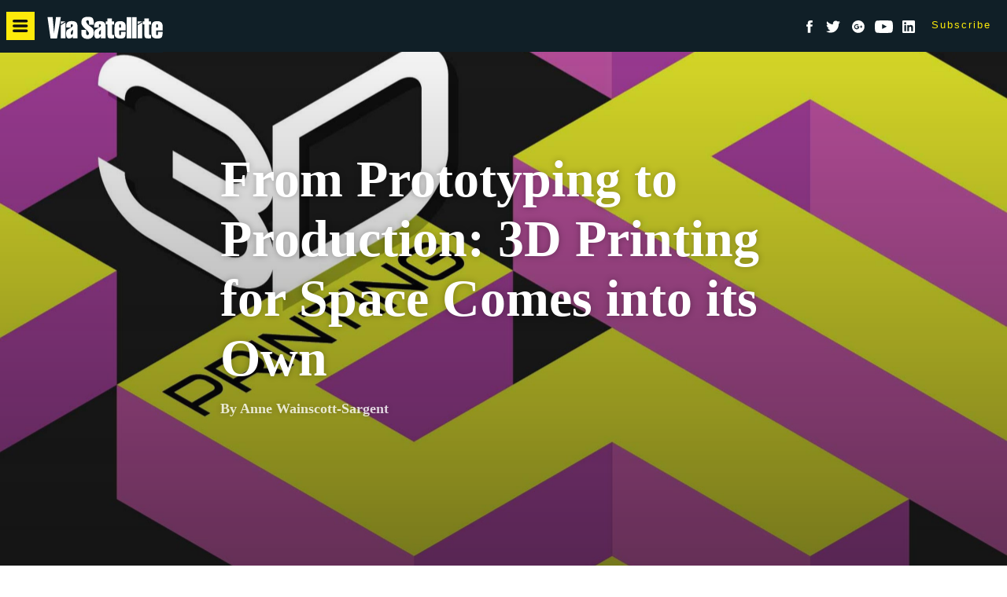

--- FILE ---
content_type: text/html
request_url: https://interactive.satellitetoday.com/from-prototyping-to-production-3d-printing-for-space-comes-into-its-own/
body_size: 13169
content:
<!doctype html><html><head><script>window._sf_startpt=(new Date).getTime();</script><title>From Prototyping to Production: 3D Printing for Space Comes into its Own - Via Satellite</title><meta charset="utf-8"/><meta name="viewport" content="width=device-width, initial-scale=1, minimum-scale=1.0"/><meta name="twitter:creator"/><meta name="twitter:image" content="https://s3.amazonaws.com/marquee-test-akiaisur2rgicbmpehea/C6NN0TvSb2Iva7J8Xnqw_05_VS_040120_3DPrinting_p12_13.jpg"/><meta name="twitter:site" content="Via_Satellite"/><meta name="twitter:url" content="http://interactive.satellitetoday.com/from-prototyping-to-production-3d-printing-for-space-comes-into-its-own/"/><meta name="twitter:card" content="summary_large_image"/><meta name="twitter:description"/><meta property="og:type" content="article"/><meta property="og:image" content="https://s3.amazonaws.com/marquee-test-akiaisur2rgicbmpehea/C6NN0TvSb2Iva7J8Xnqw_05_VS_040120_3DPrinting_p12_13.jpg"/><meta property="og:title" content="From Prototyping to Production: 3D Printing for Space Comes into its Own"/><meta property="og:description"/><meta name="description"/><link rel="canonical" href="/from-prototyping-to-production-3d-printing-for-space-comes-into-its-own/"/><link rel="stylesheet" type="text/css" href="/assets/c5c4717fd0c597caf13f574d596c7afe/satellitetoday.css"/><link rel="stylesheet" type="text/css" href="http://fonts.googleapis.com/css?family=Raleway:400,700|Merriweather:400,700"/><script>var googletag = googletag || {};
googletag.cmd = googletag.cmd || [];
(function() {
  var gads = document.createElement('script');
  gads.async = true;
  gads.type = 'text/javascript';
  var useSSL = 'https:' == document.location.protocol;
  gads.src = (useSSL ? 'https:' : 'http:') +
    '//www.googletagservices.com/tag/js/gpt.js';
  var node = document.getElementsByTagName('script')[0];
  node.parentNode.insertBefore(gads, node);
})();</script><script type="text/javascript">googletag.cmd.push(function() {
    googletag.pubads().enableSingleRequest();
    googletag.enableServices();
});</script><script type="application/ld+json">{"@context":"http://schema.org/","@type":"NewsArticle","headline":"From Prototyping to Production: 3D Printing for Space Comes into its Own","url":"http://interactive.satellitetoday.com/from-prototyping-to-production-3d-printing-for-space-comes-into-its-own/","dateCreated":"Wed Mar 18 2020 17:23:27 GMT+0000 (UTC)","thumbnailUrl":"https://s3.amazonaws.com/marquee-test-akiaisur2rgicbmpehea/C6NN0TvSb2Iva7J8Xnqw_05_VS_040120_3DPrinting_p12_13.jpg","articleSection":"Manufacture","creator":["Anne Wainscott-Sargent"]}</script></head><body class="Site__ Entry__" data-slug="from-prototyping-to-production-3d-printing-for-space-comes-into-its-own"><script>window.jstag=function(e){var t={_q:[],_c:{},ts:(new Date).getTime()},e=!1,i=(window,document),n="/static/io",s=".min.js",r=Array.prototype.slice,a="//c.lytics.io",c="//c.lytics.io",o="io";return t.init=function(e){return c=e.url||c,s=e.min===!1?".js":s,o=e.tag||o,t._c=e,this},t.load=function(){var t,r=i.getElementsByTagName("script")[0];return e=!0,i.getElementById(n)?this:(t=i.createElement("script"),n=a+"/static/"+o+s,t.id=n,t.src=n,r.parentNode.insertBefore(t,r),this)},t.bind=function(t){e||this.load(),this._q.push([t,r.call(arguments,1)])},t.ready=function(){e||this.load(),this._q.push(["ready",r.call(arguments)])},t.send=function(){return e||this.load(),this._q.push(["ready","send",r.call(arguments)]),this},t}(),window.jstag.init({ cid: "918570d68022c9bdf012e51ec8cd7b06", url:'//c.lytics.io', min:false }),function(t){var e=document.createElement("script");e.type="text/javascript",e.async=!0,e.src="//c.lytics.io/api/tag/"+t+"/lio.js";var i=document.getElementsByTagName("script")[0];i.parentNode.insertBefore(e,i)}("918570d68022c9bdf012e51ec8cd7b06");</script><div class="_SiteNav__" data-shortname="satellitetoday"><div class="Header"><button class="_Toggle -nav" data-menu_open="nav">Menu</button><a class="_Link -branding" href="http://www.satellitetoday.com/"></a><div class="_Sponsor" data-has_sponsor="false"></div><nav class="_Nav"><nav class="SocialLinks"><a class="_Facebook" target="_blank" href="https://www.facebook.com/ViaSatelliteMag">Facebook</a><a class="_Twitter" target="_blank" href="https://twitter.com/Via_Satellite">Twitter</a><a class="_GooglePlus" target="_blank" href="https://plus.google.com/113529210979992299151?_ga=2.91088602.1920394173.1517434657-1314066891.1510174332">Google+</a><a class="_YouTube" target="_blank" href="https://www.youtube.com/user/SatelliteToday">YouTube</a><a class="_LinkedIn" target="_blank" href="https://www.linkedin.com/company/3270863/">LinkedIn</a></nav><a class="_Link -subscribe" href="http://www.satellitetoday.com/subscribe/" target="_blank">Subscribe</a><a class="_Link -share" data-open="false" data-enabled="false">Share</a></nav><div class="_ShareActions"><a class="_Action" data-service="facebook">Facebook</a><a class="_Action" data-service="twitter">Twitter</a><a class="_Action" data-service="linkedin">LinkedIn</a></div></div></div><div class="_SiteContent__"><div class="_Cover__"><div class="EntryCover"><div class="CoverImage _Image -intrinsic -align--focal_point" data-is_empty="false" data-src_640="https://s3.amazonaws.com/marquee-test-akiaisur2rgicbmpehea/C6NN0TvSb2Iva7J8Xnqw_05_VS_040120_3DPrinting_p12_13.jpg" data-src_1280="https://s3.amazonaws.com/marquee-test-akiaisur2rgicbmpehea/34x15jA8S86BGWZDqvgH_05_VS_040120_3DPrinting_p12_13.jpg" data-src_2560="https://s3.amazonaws.com/marquee-test-akiaisur2rgicbmpehea/TZHbnNtHQlqGSyEtnEEp_05_VS_040120_3DPrinting_p12_13.jpg" data-aspect_ratio="1.505"><div class="_Image" style="background-position:69% 53%;overflow:hidden;"><div class="_Info"><div class="_InfoContent"><h2 class="_Title">From Prototyping to Production: 3D Printing for Space Comes into its Own</h2><span class="_Byline">By Anne Wainscott-Sargent</span><p class="_Summary"></p></div></div><noscript><img src="https://s3.amazonaws.com/marquee-test-akiaisur2rgicbmpehea/C6NN0TvSb2Iva7J8Xnqw_05_VS_040120_3DPrinting_p12_13.jpg" style="width:100%;"/></noscript></div></div></div></div><div class="_Sponsors__"><div class="Sponsors -inline"><a class="_SponsorLink" aria-label="Sponsored by undefined" data-external="true"></a><a class="_SponsorLink" aria-label="Sponsored by undefined" data-external="true"></a></div></div><div class="_Content__"><div class="Intro__"></div><p id="text_06763832fa1e4e859c0b61d1574b6400" class="Block TextBlock -align--left -role--paragraph">3D printing – once the domain of nerdy hobbyists – is gaining momentum across multiple industries including the satellite sector thanks to the efforts of NASA to advance 3D printing in space, as well as early commercial innovators. Today, antenna and propulsion rocket companies lead the charge to print fewer components on key systems using this innovative technique where successive layers of material are layered to produce parts.</p><p id="text_734c6a26e7ff4f47810d25c2da5baeb9" class="Block TextBlock -align--left -role--paragraph">Several of satellite’s top additive-manufacturing evangelists predict that 3D printing’s move to mainstream is not a question of if, but when. Some say it will be ubiquitous within the next five years, while others say mainstream status is already here.</p><p id="text_c6b43cc442cd46239788b5b7a3f787fc" class="Block TextBlock -align--left -role--paragraph">“I think we’re still three to five years out from that watershed moment when it is ubiquitous on the platforms and places it makes sense,” says Michael Hollenbeck, CTO of Optisys, an antenna design company that specializes in the use of metal 3D printing. “It’s a disruptive technology that has the ability to add capabilities to small and large satellites that they otherwise would not be able to have.” </p><p id="text_4ccf00c706964fdbab12fa50abead244" class="Block TextBlock -align--left -role--paragraph">A 2019 SmarTech space report on 3D printing forecast positive growth in the market, finding that the value of additive manufactured parts – not the machines or software – was estimated to grow to $4.7 billion by 2027. In 2019, the global market for these parts reached nearly $1 billion. That figure is dramatically higher than the estimated market for 3D printer machines, services and software, which is expected to top $872 million by 2027. That’s because a little quantity of material with a 3D printer in space can produce very valuable parts, notes Davide Sher, senior analyst at SmarTech and the author of the report.</p><p id="text_06ff9897823e42f38b733ac98980c0fd" class="Block TextBlock -align--left -role--paragraph">“The satellite industry is really benefiting from additive manufacturing,” says Sher, who also serves as co-founder and CEO of 3D Printing Business Media, now 3dpbm. “I think one of the reasons we are seeing a commercial space age is because 3D printing exists.”</p><p id="text_aa71525ccc284542b90b1c94e680983d" class="Block TextBlock -align--left -role--paragraph">Emile de Rijk, co-founder and CEO of SWISSto12, says that many are already using 3D printing – but are “secretive” about it. He claims most GEO satellites from big manufacturers already contain a lot of additive manufacturing parts. His firm is one the first companies to use additive manufacturing to print Radio Frequency (RF) antennas.</p><p id="text_5d391d20cfc842d6af03f35250cc29bb" class="Block TextBlock -align--left -role--paragraph">Jordan Noone, the co-founder and CTO of Relativity Space, a Los Angeles-based company developing 3D printers for rockets and eventually other aerospace applications, says his company is on track to put the world’s first fully printed rocket into orbit next year. Noone says that milestone will be a turning point when there will be “no denying” the technology is ready.</p><div class="DFPAdUnit" id="dfp-slot-577" data-activated="false" data-slot_id="dfp-slot-577" data-sizes="[[600,300],[970,600],[320,480],[320,600]]" data-path="/987/ai-interactives//half-page" data-targeting="{&quot;entry_slug&quot;:&quot;from-prototyping-to-production-3d-printing-for-space-comes-into-its-own&quot;,&quot;ai-publication-name&quot;:&quot;satellitetoday&quot;}" data-out_of_page="false"></div><p id="text_bd2ffc2173e341bca5cb2867c8a05179" class="Block TextBlock -align--left -role--paragraph">Relativity Space raised $140 million in investment backing last October – funds that are helping complete development of the Terran 1 3D printed rocket, which is set to launch next year. </p><p id="text_b1712b1725584edf865db94395f0d0ee" class="Block TextBlock -align--left -role--paragraph">The benefits to 3D printing parts instead of conventional manufacturing are numerous to the satellite sector – agile and organic designs can reduce the assembled part count, which can shave weight and time off systems going into orbit. </p><p id="text_ae34f95e2e7b40fcafb8cf1125c45aab" class="Block TextBlock -align--left -role--paragraph">That’s particularly true for smaller launch vehicles, notes Aerojet Rocketdyne’s Jeff Haynes, senior manager of Advanced Programs who oversees his company’s additive manufacturing development. </p><p id="text_e226013880a048e7bfbf4c5638000ce4" class="Block TextBlock -align--left -role--paragraph">The company began its metal additive manufacturing journey 12 year ago as it looked to reduce part count and improve performance. Today, the technology touches virtually all product lines, from flight-proven legacy engines like the RS-25, formerly known as the Space Shuttle Main Engine, or SSME, and the RL10 upper-stage engine, to the new lower-cost Bantam engine family, to the company’s work with the U.S. Department of Defense (DoD) on hypersonic propulsion. </p><p id="text_e65c8e6c153140fd8e71c584f9187cd1" class="Block TextBlock -align--left -role--paragraph">Aerojet Rocketdyne currently is building the propulsion components for NASA’s Space Launch System and Orion Crew Module that will carry humans to deep space. Leveraging additive manufacturing will help the builder achieve NASA’s cost targets, which Haynes estimates will equate to a 20% to 40% reduction in the engine’s price. </p><p id="text_72f46eaeb75142698187c024493c5359" class="Block TextBlock -align--left -role--paragraph">Haynes calls one assembly recently completed qualification testing on the engine “one of the most impressive parts we’ve put into 3D printing.” The “Pogo Assembly” component, which is spherical and the size of a beach ball, with multiple internal baffles, would normally take over a year to manufacture, but was completed in a month, Haynes says.</p><h2 id="text_51c24e3df96e40e090d59933f9536093" class="Block TextBlock -align--left -role--heading">Designing Under New Rules </h2><p id="text_dd646d6c10ac4785bc0040e7b6bb6bac" class="Block TextBlock -align--left -role--paragraph">Additive manufacturing requires an entirely different process and mindset, the industry’s top 3D experts say.</p><p id="text_8e544c6922a2468393c628befcb90321" class="Block TextBlock -align--left -role--paragraph">“The rules for additive are vastly different than they are for subtractive, or traditional manufacturing,” says Hollenbeck, explaining that companies cannot take a design for a traditionally fabricated process and throw it on a 3D printer and expect it to work.</p><p id="text_f34c4a370bf94f4ab326ef3818fadb16" class="Block TextBlock -align--left -role--paragraph">“It’s going to have worse performance than the traditional process because you didn’t pay attention to what 3D printers are good at doing,” he says. “3D printing allows us to condense a lot of complexity into a very small volume at a very light weight and be able to add material exactly where we want it to exist – leaving it out everywhere else.”</p><p id="text_4c49ab614ffd46d3be09079731c326cd" class="Block TextBlock -align--left -role--paragraph">Understanding that allowed Optisys to develop entirely new rules for the weight to print these structures and the best way to design them from an electromagnetic standpoint. “You have to truly control the process – both design and fabrication,” Hollenbeck explains.</p><h2 id="text_c5be112146ba406f8bb9c38231e61e53" class="Block TextBlock -align--left -role--heading">Creating an AM Standard</h2><p id="text_301d2938ea3b4f4ca378a4f07f952469" class="Block TextBlock -align--left -role--paragraph">One of the keys to 3D printing becoming more easily adopted was work toward a standard. The standard, known as F3303, was released in 2018 and ensures that additive manufacturing steps are fixed and repeatable, which could help to overcome many of the challenges associated with the application and approval of 3D printed metal parts. Haynes served on the ASTM International’s advisory board on material and processes that established the standard. </p><p id="text_2736663417554b89be481303606bab1e" class="Block TextBlock -align--left -role--paragraph">“This didn’t exist before so it was really hard to identify requirements for a qualification or production program,” Haynes explains.</p><h2 id="text_9aacaf043f794366a98b971403c68ce5" class="Block TextBlock -align--left -role--heading">Overcoming Challenges, Building Buy-in</h2><p id="text_d1d1235ff0da4fc5a4a08980662976a7" class="Block TextBlock -align--left -role--paragraph">Today’s 3D creations for space applications resemble nothing of the angular and rigid components machined traditionally. Instead, additive-driven products feature curvatures and fluidity. They’re tailored, subtle, and lightweight. </p><p id="text_f01b688fc0dd4dabacf243aa33f57805" class="Block TextBlock -align--left -role--paragraph">Additionally, the “printed” metal microstructure is unique and requires a substantial amount of material property testing to ensure high quality products for aerospace applications. According to Haynes, a majority of the Aerojet Rocketdyne internal investment has supported this over the past 12 years to ensure the rocket and hypersonic propulsion systems operate as desired with the 3D-printed parts.</p><p id="text_1c9e352ef9084ad1a400650f0b642fd0" class="Block TextBlock -align--left -role--paragraph">While it’s “wildly enabling in terms of your design freedom, there are restrictions in the 3D printing process,” cautions Haynes, pointing to internal cavities and low overhang angles in products as particularly challenging. Since 3D printing involves producing very thin layers at a time, sometimes the material can begin to curl from laser heat. “You have to develop a design from the bottom up,” he says. </p><p id="text_e9c6ab4e895a4ceda1279c626fa647ea" class="Block TextBlock -align--left -role--paragraph">Aerospace customers need time to fully buy in to 3D printing, de Rijk says, but he emphasizes that the technology is not the true hurdle to adoption. </p><p id="text_9b05934a67dd46749f5332dde0239dd5" class="Block TextBlock -align--left -role--paragraph">“The challenges are no longer of a technical nature,” de Rijk says. “The challenges are getting everyone acquainted with the technology, setting up all the processes for qualification within the mainstream space companies and within subgroup space companies such that you evangelize the technology and show that is now ready to fly and is reliable.”</p><p id="text_a110e3fc621a4fd7a9644e11eb6b22c4" class="Block TextBlock -align--left -role--paragraph">It’s success stories like the ability to print one piece through additive manufacturing that replaces 2,500 machined parts that convince companies, de Rijk adds. “When you print one piece, you spend a bit more time designing and inspecting that piece but that is nowhere near the time you would have to invest if you made a separate machined part in that quantity,&quot; he says. </p><p id="text_216f719605574bd6aebb48fdf7ed5701" class="Block TextBlock -align--left -role--paragraph">Thales Alenia Space and SWISSto12 recently agreed to set up a novel supply chain of spacecraft waveguide solutions manufactured by SWISSto12 based on the Swiss company’s novel design approaches and proprietary additive manufacturing and surface treatment technologies. </p><p id="text_c357389ac56f4a8d8857e8ff295532f6" class="Block TextBlock -align--left -role--paragraph">Relativity Space’s CTO says people should try to see ways to embrace additive manufacturing by overcoming friction in adoption.</p><p id="text_3fc0bf2243c84c4e8771395dfa4542e9" class="Block TextBlock -align--left -role--paragraph">“People will often look at the technology and say, ‘It’s bad in this one specific way, therefore never use it,’” Noone says, noting that companies like his know that it’s always important to look at the trade-offs with a big-picture view. Sometimes taking a hit in performance is worth it if in order to gain speed and efficiency in the supply chain. “That takes a very company-level strategic view, not just on the factory floor,” he says.</p><h2 id="text_2949f3c096a44b3892498d40eb0f4c80" class="Block TextBlock -align--left -role--heading">Embracing Different Business Models</h2><p id="text_56d3a5d7f16d47c0b69da0262eb20db6" class="Block TextBlock -align--left -role--paragraph">For all the exciting benefits of additive manufacturing for space, experts caution satellite companies not to view 3D printing as something they can casually pursue without careful thought. The technology requires new design approaches from conventional part manufacturing.</p><p id="text_e908ad691fee457db040087fa938b1e4" class="Block TextBlock -align--left -role--paragraph">“Companies need to take a step back and not ask the question, ‘How do we print what we already designed?’ but instead ask, ‘How do we redesign to take advantage of the printing process?’” Hollenbeck notes. </p><p id="text_b771c13b16074c68a7727098bcbe5a91" class="Block TextBlock -align--left -role--paragraph">Many companies are betting on 3D printing in a big way. Aerojet Rocketdyne, for example, acquired 3D Materials Technology last April to allow it to create a business unit that offers 3D printing services to aerospace companies. </p><p id="text_ec32a50b54bf4d48ac93580d343ad57b" class="Block TextBlock -align--left -role--paragraph">Relativity Space’s CTO envisions his factory with industrial-sized 3D printers one day tackling other aerospace projects without having to build a new factory because of the technology’s innate flexibility. </p><p id="text_9cab9a0230e146d599ad54a15e7934b7" class="Block TextBlock -align--left -role--paragraph">“That’s the beauty of it – you can move very quickly between rocket sizes, but you also can go to a completely different industry because you are putting all that manufacturing complexity into digital automation,” Noone says. “So, one day we could surprise the world and have a commercial airline come out of our factory. The beginning of this decade we’ll be rolling out some surprises … because we can move that quickly.” </p><p id="text_b338e7a990c04cfc87de10c08398f35d" class="Block TextBlock -align--left -role--paragraph">Noone says 3D printing will bring aerospace into the 21st century by allowing the industry to match the rate of speed at which the rest of the world is changing. He also says it will help humanity create a self-sustaining civilization off planet. </p><p id="text_c83994c8a2b34f1ea29365eb3ee755fd" class="Block TextBlock -align--left -role--paragraph">“Everyone in human exploration is trying to send more and more mass into orbit using super-heavy launch vehicle development,” he observes. While he says that work is important, printing technology offers a more efficient way to send more people up with less infrastructure. “It’s a much more effective strategy because you are leveraging resources you can either use or make on the journey, rather than taking everything with you from Earth.”</p><h2 id="text_f79224e11baf4c918852701c4e2f14c5" class="Block TextBlock -align--left -role--heading">3D Printing at Heart of U.K. Smallsat Launch Provider Skyrora</h2><p id="text_f6de7e3a28604c30a0958a8df3f59058" class="Block TextBlock -align--left -role--paragraph">Skyrora, the smallsat launch provider based in Edinburgh, Scotland, aims to reduce the cost of space launch using a host of innovative technologies, with 3D printing as the foundation of its responsive launch model. All three of its lower-emission hydrogen peroxide and kerosene-powered engines are 3D printed. </p><p id="text_8b17e08df1bd468398896e1a6e37f7d4" class="Block TextBlock -align--left -role--paragraph">“Skyrora adopted many technologies and 3D printing is definitely a cornerstone,” says Dr. Jack James Marlow, engineering manager. </p><p id="text_64901b405db344c684467b91ea817191" class="Block TextBlock -align--left -role--paragraph">Additive manufacturing reduces mass with fewer parts, making it more reliable and higher performing. “For every kilogram you decrease on the engine, you increase the performance of the whole vehicle – it’s a game changer,” he says.</p><p id="text_25b17eb0e5a74805ad7f17323d1b0130" class="Block TextBlock -align--left -role--paragraph">The Scottish startup is gaining a lot of attention in a part of Europe not known for being a space hub. The United Kingdom currently hopes to capture 10% of the global space market and that hinges heavily on cost-effective launch. </p><div class="DFPAdUnit" id="dfp-slot-578" data-activated="false" data-slot_id="dfp-slot-578" data-sizes="[[600,300],[970,600],[320,480],[320,600]]" data-path="/987/ai-interactives//half-page" data-targeting="{&quot;entry_slug&quot;:&quot;from-prototyping-to-production-3d-printing-for-space-comes-into-its-own&quot;,&quot;ai-publication-name&quot;:&quot;satellitetoday&quot;}" data-out_of_page="false"></div><p id="text_f7c01976aa5c42ae951fb42175204770" class="Block TextBlock -align--left -role--paragraph">In the first few months of 2020, Skyrora, located 30 minutes by train to Glasgow, the heart of U.K. satellite manufacturing, completed 21 test fires of its engines, which were all 3D printed. The company in February test validated its 30kN flight weight rocket engine, unveiling Fife as its test facility location in central Scotland. The flight test clears another hurdle on the path to certification of Skyrora’s 11-meter-tall, 100-kilogram Skylark sub-orbital launch vehicle.</p><p id="text_b78fcc9fb6d546ca90b59a94d4f63176" class="Block TextBlock -align--left -role--paragraph">Skyrora currently has over 20 letters of intent signed with satellite customers internationally in Australia, Europe, and the U.K., with their next objective to get a launch agreement in place, the company said.  In the next five to six years it expects to build and launch a total of 100 engines per year, which will support 10 launches a year.</p><p id="text_53d0045ffbb441f2b8df7a35525ce2ce" class="Block TextBlock -align--left -role--paragraph">“We anticipate by 2026 we’ll be at full production and 3D printing will enable that,” Marlow says. “What the internet did for information, 3D printing can do for manufacturing.” <strong class="Annotation -strong">VS</strong></p></div><div class="_InterStory__"><a class="InterStoryLink -direction--previous" href="/why-upstream-energy-is-spending-again/" aria-label="previous article: Why Upstream Energy is Spending Again"><span class="_Label">previous</span><span class="_Title">Why Upstream Energy is Spending Again</span></a><a class="InterStoryLink -direction--next" href="/timetag-coo-overcomes-visa-troubles-to-win-startup-space-2019/" aria-label="next article: TimeTag COO Overcomes Visa Troubles to Win Startup Space 2019"><span class="_Label">next</span><span class="_Title">TimeTag COO Overcomes Visa Troubles to Win Startup Space 2019</span></a></div></div><div class="_SiteOverlay__" data-menu="nav"><div class="NavOverlay"><div class="_NavControls"><button class="CloseTrigger" data-menu_close="nav">×</button><a class="_Subscribe" target="_blank" href="http://www.satellitetoday.com/subscribe/">Subscribe</a></div><nav class="_NavItems"><a class="_NavLink -major" target="_blank" href="http://www.satellitetoday.com/">News</a><a class="_NavLink" target="_blank" href="http://www.satellitetoday.com/archives/business/">Business</a><a class="_NavLink" target="_blank" href="http://www.satellitetoday.com/archives/mobility/">Mobility</a><a class="_NavLink" target="_blank" href="http://www.satellitetoday.com/archives/broadcast/">Broadcast</a><a class="_NavLink" target="_blank" href="http://www.satellitetoday.com/archives/telecom/">Telecom</a><a class="_NavLink" target="_blank" href="http://www.satellitetoday.com/archives/government-military/">Government/Military</a><a class="_NavLink" target="_blank" href="http://www.satellitetoday.com/archives/innovation/">Innovation</a><a class="_NavLink -major" href="http://interactive.satellitetoday.com/via/">Magazine</a><a class="_NavLink -major" target="_blank" href="http://www.satellitetoday.com/events/">Events</a><a class="_NavLink" target="_blank" href="http://2018.satshow.com/">SATELLITE 2018</a><a class="_NavLink" target="_blank" href="https://www.cybersatsummit.com/">CyberSat Summit</a><a class="_NavLink" target="_blank" href="http://www.dc5gsummit.com/">DC5G Summit</a><a class="_NavLink" target="_blank" href="http://www.gcasummit.com/">Global Connected Aircraft Summit</a><a class="_NavLink" target="_blank" href="http://www.oilcomm.com">Oilcomm &amp; Fleetcomm</a><a class="_NavLink" target="_blank" href="http://www.satellitetoday.com/events/category/industry-events/">View All Events</a><a class="_NavLink -major" target="_blank" href="http://www.satellitetoday.com/partner-content/">Partner Content</a><a class="_NavLink -major" target="_blank" href="http://www.satellitetoday.com/videos/">Videos</a><a class="_NavLink -major" target="_blank" href="http://www.satellitetoday.com/subscribe/">Subscribe</a><a class="_NavLink -major" target="_blank" href="http://www.satellitetoday.com/corporateprofile/advertise/">Advertise With Us</a><a class="_NavLink -major" target="_blank" href="http://www.satellitetoday.com/corporateprofile/">About Us</a><a class="_NavLink" target="_blank" href="http://www.satellitetoday.com/corporateprofile/team/">Meet the Satellite Team</a><a class="_NavLink" target="_blank" href="http://www.satellitetoday.com/via-satellite-advisory-board/">Via Satellite Advisory Board</a></nav><nav class="_SocialLinks"><a class="_SocialLink -service--facebook" target="_blank" href="https://www.facebook.com/ViaSatelliteMag">Facebook</a><a class="_SocialLink -service--twitter" target="_blank" href="https://twitter.com/Via_Satellite">Twitter</a><a class="_SocialLink -service--youtube" target="_blank" href="https://www.youtube.com/user/SatelliteToday">YouTube</a><a class="_SocialLink -service--googleplus" target="_blank" href="https://plus.google.com/113529210979992299151?_ga=2.91088602.1920394173.1517434657-1314066891.1510174332">Google+</a><a class="_SocialLink -service--linkedin" target="_blank" href="https://www.linkedin.com/company/3270863/">LinkedIn</a></nav></div></div><script>!(function(t){var e,n,r,i,o,u,f={".EntryCover":{"min-width":[641,769,321,1025]},".IssueCover":{"min-width":[641,769,321,1025]},".TextBlock":{"min-width":[641]},".ListBlock":{"min-width":[641]},".TextBlock.-role--quote":{"min-width":[641]},".ListBlock.-role--quote":{"min-width":[641]}},l=[].slice;n=function(t,e){var n;return n=t.getAttribute(e),(null!=n&&"function"==typeof n.replace?n.replace(/[\t\r\n]/g," "):void 0)||""},e=function(t,e,r){var i,o;if(1===t.nodeType&&r&&(o=r+"px",i=n(t,e),-1===i.indexOf(o)))return t.setAttribute(e,(i+" "+o).trim())},u=function(t,e,r){var i,o,u;if(1===t.nodeType&&r){for(u=r+"px",i=n(t,e),o=!1;i.indexOf(u)>=0;)i=i.replace(u,""),o=!0;if(o)return t.setAttribute(e,i.trim())}},i=null,r=[],o=function(){var n,o,c;r=[],n=function(){var t,n,i,f,l,h,a;for(i=document.querySelectorAll(c),h=[],f=0,l=i.length;f<l;f++)n=i[f],h.push(function(){var i;i=[];for(t in o)a=o[t],i.push(a.forEach((function(i){var o,f,l,c;return f=n,o=t,c=f.offsetWidth,l=f.offsetHeight,"min-width"===o&&c>=i||"max-width"===o&&c<=i||"min-height"===o&&l>=i||"max-height"===o&&l<=i?r.push([e,f,o,i]):r.push([u,f,o,i])})));return i}());return h};for(c in f)o=f[c],n();if(!i)return i=!0,t.requestAnimationFrame((function(){return i=!1,r.forEach((function(t){var e,n;return n=t[0],e=2<=t.length?l.call(t,1):[],n.apply(null,e)}))}))},o(),t.addEventListener("resize",o,!1),t.elementQuery=o})(window);</script><script>!function e(n,t,i){function r(a,u){if(!t[a]){if(!n[a]){var s="function"==typeof require&&require;if(!u&&s)return s(a,!0);if(o)return o(a,!0);var c=new Error("Cannot find module '"+a+"'");throw c.code="MODULE_NOT_FOUND",c}var f=t[a]={exports:{}};n[a][0].call(f.exports,function(e){var t=n[a][1][e];return r(t||e)},f,f.exports,e,n,t,i)}return t[a].exports}for(var o="function"==typeof require&&require,a=0;a<i.length;a++)r(i[a]);return r}({1:[function(e,n,t){e("viewport-units-buggyfill").init()},{"viewport-units-buggyfill":2}],2:[function(e,n,t){!function(e,i){"use strict";"function"==typeof define&&define.amd?define([],i):"object"==typeof t?n.exports=i():e.viewportUnitsBuggyfill=i()}(this,function(){"use strict";function e(e,n){var t;return function(){var i=this,r=arguments,o=function(){e.apply(i,r)};clearTimeout(t),t=setTimeout(o,n)}}function n(){try{return window.self!==window.top}catch(e){return!0}}function t(t){x||(!0===t&&(t={force:!0}),v=t||{},v.isMobileSafari=y,(v.force||y||k||v.hacks&&v.hacks.required(v))&&(v.hacks&&v.hacks.initialize(v),x=!0,g=document.createElement("style"),g.id="patched-viewport",document.head.appendChild(g),l(function(){var t=e(r,v.refreshDebounceWait||100);window.addEventListener("orientationchange",t,!0),window.addEventListener("pageshow",t,!0),(v.force||k||n())&&(window.addEventListener("resize",t,!0),v._listeningToResize=!0),v.hacks&&v.hacks.initializeEvents(v,r,t),r()})))}function i(){g.textContent=u()}function r(){x&&(o(),setTimeout(function(){i()},1))}function o(){return m=[],T.call(document.styleSheets,function(e){"patched-viewport"!==e.ownerNode.id&&e.cssRules&&(e.media&&e.media.mediaText&&window.matchMedia&&!window.matchMedia(e.media.mediaText).matches||T.call(e.cssRules,a))}),m}function a(e){if(7===e.type){var n=e.cssText;return E.lastIndex=0,void(E.test(n)&&(m.push([e,null,n]),v.hacks&&v.hacks.findDeclarations(m,e,null,n)))}if(!e.style){if(!e.cssRules)return;return void T.call(e.cssRules,function(e){a(e)})}T.call(e.style,function(n){var t=e.style.getPropertyValue(n);E.lastIndex=0,E.test(t)&&(m.push([e,n,t]),v.hacks&&v.hacks.findDeclarations(m,e,n,t))})}function u(){w=f();var e,n,t=[],i=[];return m.forEach(function(r){var o=s.apply(null,r),a=o.selector.length?o.selector.join(" {\n")+" {\n":"",u=new Array(o.selector.length+1).join("\n}");if(!a||a!==e)return i.length&&(t.push(e+i.join("\n")+n),i.length=0),void(a?(e=a,n=u,i.push(o.content)):(t.push(o.content),e=null,n=null));a&&!e&&(e=a,n=u),i.push(o.content)}),i.length&&t.push(e+i.join("\n")+n),t.join("\n\n")}function s(e,n,t){var i=t.replace(E,c),r=[];v.hacks&&(i=v.hacks.overwriteDeclaration(e,n,i)),n&&(r.push(e.selectorText),i=n+": "+i+";");for(var o=e.parentRule;o;)r.unshift("@media "+o.media.mediaText),o=o.parentRule;return{selector:r,content:i}}function c(e,n,t){var i=w[t];return parseFloat(n)/100*i+"px"}function f(){var e=window.innerHeight,n=window.innerWidth;return{vh:e,vw:n,vmax:Math.max(n,e),vmin:Math.min(n,e)}}function l(e){var n=0,t=function(){--n||e()};T.call(document.styleSheets,function(e){e.href&&d(e.href)!==d(location.href)&&(n++,h(e.ownerNode,t))}),n||e()}function d(e){return e.slice(0,e.indexOf("/",e.indexOf("://")+3))}function h(e,n){p(e.href,function(){var t=document.createElement("style");t.media=e.media,t.setAttribute("data-href",e.href),t.textContent=this.responseText,e.parentNode.replaceChild(t,e),n()},n)}function p(e,n,t){var i=new XMLHttpRequest;if("withCredentials"in i)i.open("GET",e,!0);else{if("undefined"==typeof XDomainRequest)throw new Error("cross-domain XHR not supported");i=new XDomainRequest,i.open("GET",e)}return i.onload=n,i.onerror=t,i.send(),i}var v,w,m,g,x=!1,y=/(iPhone|iPod|iPad).+AppleWebKit/i.test(window.navigator.userAgent),E=/([+-]?[0-9.]+)(vh|vw|vmin|vmax)/g,T=[].forEach,k=!1;return{version:"0.4.1",findProperties:o,getCss:u,init:t,refresh:r}})},{}]},{},[1]);</script><script src="/assets/c5c4717fd0c597caf13f574d596c7afe/script.js" async=""></script><script type="text/javascript">var _gaq = _gaq || [];
_gaq.push(['_setAccount', 'UA-1090752-12']);
_gaq.push(['_setDomainName', 'satellitetoday.com']);
_gaq.push(['_trackPageview']);

(function() {
    var ga = document.createElement('script'); ga.type = 'text/javascript'; ga.async = true;
    ga.src = ('https:' == document.location.protocol ? 'https://' : 'http://') + 'stats.g.doubleclick.net/dc.js';
    var s = document.getElementsByTagName('script')[0]; s.parentNode.insertBefore(ga, s);
})();</script><script>(function(w){
    w.addEventListener('load',function(){
        w['Marquee'].activateModules({"menu":[],"ExternalLink":[{"host":"interactive.satellitetoday.com","intercept":true}],"URLCleaner":[],"CoverImage":[],"AdBlock":[],"ImageBlock":[],"ImageZoomer":[],"Block":[],"ReadingProgress":[]});
    });
})(window);</script><div class="ParsleyIntegration"><div id="parsely-root"><span id="parsely-cfg" data-parsely-site="satellitetoday.com"></span></div><script>(function(s, p, d) {
  var h=d.location.protocol, i=p+"-"+s,
      e=d.getElementById(i), r=d.getElementById(p+"-root"),
      u=h==="https:"?"d1z2jf7jlzjs58.cloudfront.net"
      :"static."+p+".com";
  if (e) return;
  e = d.createElement(s); e.id = i; e.async = true;
  e.src = h+"//"+u+"/p.js"; r.appendChild(e);
})("script", "parsely", document);</script></div><script id="_build_info" type="application/json">{"commit":"8af9","assets":"c5c4717fd0c597caf13f574d596c7afe","publication":"satellitetoday","env":"production"}</script></body></html>

--- FILE ---
content_type: text/html; charset=utf-8
request_url: https://www.google.com/recaptcha/api2/aframe
body_size: 266
content:
<!DOCTYPE HTML><html><head><meta http-equiv="content-type" content="text/html; charset=UTF-8"></head><body><script nonce="g8UwzRhBhwwx4r-_dpvyaQ">/** Anti-fraud and anti-abuse applications only. See google.com/recaptcha */ try{var clients={'sodar':'https://pagead2.googlesyndication.com/pagead/sodar?'};window.addEventListener("message",function(a){try{if(a.source===window.parent){var b=JSON.parse(a.data);var c=clients[b['id']];if(c){var d=document.createElement('img');d.src=c+b['params']+'&rc='+(localStorage.getItem("rc::a")?sessionStorage.getItem("rc::b"):"");window.document.body.appendChild(d);sessionStorage.setItem("rc::e",parseInt(sessionStorage.getItem("rc::e")||0)+1);localStorage.setItem("rc::h",'1770135371174');}}}catch(b){}});window.parent.postMessage("_grecaptcha_ready", "*");}catch(b){}</script></body></html>

--- FILE ---
content_type: text/css
request_url: https://interactive.satellitetoday.com/assets/c5c4717fd0c597caf13f574d596c7afe/satellitetoday.css
body_size: 89032
content:
@charset "UTF-8";@font-face{font-family:'Access Intelligence';src:url("[data-uri]") format("woff")}.Block{box-sizing:border-box;display:block;margin:0 auto 18px;position:relative}.EmbedBlock{z-index:30;clear:both;max-width:1440px;width:100%}.EmbedBlock.-column_position--inset{max-width:720px}.EmbedBlock.-column_position--outset.-size--small ._Content{width:calc((100% - 720px) / 2)}@media only screen and (min-width:641px){.EmbedBlock.-position--left ._Content{float:left;margin-right:18px}.EmbedBlock.-position--right ._Content{float:right;margin-left:18px}.EmbedBlock.-size--small.-position--center,.EmbedBlock.-size--small ._Content{max-width:342px}.EmbedBlock.-size--medium.-position--center{max-width:720px}.EmbedBlock.-size--medium ._Content{max-width:720px}.EmbedBlock.-size--medium.-position--right ._Content{width:51%}.EmbedBlock.-size--medium.-position--left ._Content{width:51%}.EmbedBlock.-size--large.-position--left ._Content{width:100%;max-width:1080px}.EmbedBlock.-size--large.-position--right ._Content{width:100%;max-width:1080px}.EmbedBlock.-size--large.-position--center ._Content{width:100%;max-width:1440px}.EmbedBlock.-size--full{max-width:none}.EmbedBlock.-size--full ._Content{width:100%;max-width:none}}.EmbedBlock ._Content{width:100%;float:none;margin-left:0;margin-right:0;margin-bottom:18px;max-width:none}.EmbedBlock ._EmbedWrapper{position:relative;height:0;padding-bottom:56.25%}.EmbedBlock ._EmbedWrapper iframe{position:absolute;top:0;left:0;width:100%;height:100%!important}.EmbedBlock ._CaptionText{display:block}.EmbedBlock ._Credit{display:block}.ImageBlock{z-index:30;clear:both;max-width:1440px;width:100%}.ImageBlock.-column_position--inset{max-width:720px}.ImageBlock.-column_position--outset.-size--small ._Content{width:calc((100% - 720px) / 2)}@media only screen and (min-width:641px){.ImageBlock.-position--left ._Content{float:left;margin-right:18px}.ImageBlock.-position--right ._Content{float:right;margin-left:18px}.ImageBlock.-size--small.-position--center,.ImageBlock.-size--small ._Content{max-width:342px}.ImageBlock.-size--medium.-position--center{max-width:720px}.ImageBlock.-size--medium ._Content{max-width:720px}.ImageBlock.-size--medium.-position--right ._Content{width:51%}.ImageBlock.-size--medium.-position--left ._Content{width:51%}.ImageBlock.-size--large.-position--left ._Content{width:100%;max-width:1080px}.ImageBlock.-size--large.-position--right ._Content{width:100%;max-width:1080px}.ImageBlock.-size--large.-position--center ._Content{width:100%;max-width:1440px}.ImageBlock.-size--full{max-width:none}.ImageBlock.-size--full ._Content{width:100%;max-width:none}}.ImageBlock.-pinned{max-width:none}.ImageBlock.-pinned + .ImageBlock.-pinned.-pinned{margin-top:-18px}.ImageBlock.-pinned ._Content{max-width:none}.ImageBlock.-pinned ._Image{background-position:center center;background-repeat:no-repeat;background-size:cover;height:100vh}@media only screen and (min-width:1025px){.ImageBlock.-pinned ._Image{background-attachment:fixed}}.ImageBlock ._Content{width:100%;float:none;margin-left:0;margin-right:0;margin-bottom:18px;max-width:none}.ImageBlock ._CaptionText{display:block}.ImageBlock ._Credit{display:block}.ImageBlock ._ImageLink{display:block}.ImageBlock ._Image{display:block;width:100%}.ReadingProgress ._ProgressBar{display:block;height:100%;transition-property:width;transition-duration:0.1s;width:0}.TextBlock{z-index:10;font-size:18px;line-height:25.2px;max-width:756px;padding-left:18px;padding-right:18px}.TextBlock.-align--left{text-align:left}.TextBlock.-align--center{text-align:center}.TextBlock.-align--right{text-align:right}.TextBlock.-effect--dropcaps:first-letter{float:left;font-size:350%;height:0.7em;line-height:0.85em;margin:6px 0 0;padding:0 0.1em 0 0}.TextBlock.-role--quote{clear:both}.TextBlock.-role--pre{clear:both}.TextBlock.-heading--1{font-size:36px}.TextBlock.-heading--2{font-size:27px}.Annotation.-small_caps{font-style:normal;font-variant:small-caps}.About ._Overlay{display:none;left:0;height:100vh;position:absolute;right:0;top:100%;white-space:normal}.About ._Content{box-sizing:border-box;max-height:100%;overflow-y:scroll;padding:36px 0}.About ._Content p{margin-left:auto;margin-right:auto;max-width:40em}.About ._Trigger{margin:20px}.About[data-open="true"] ._Overlay{display:block}.ChapterJump{display:none}@media only screen and (min-width:641px){.ChapterJump{display:block;position:absolute;border:0;background-color:#111;color:#fff;font-size:16px;text-transform:uppercase;max-width:240px;padding:8px}.ChapterJump[data-direction="previous"]{left:0;text-align:left;border-top-right-radius:8px;border-bottom-right-radius:8px}.ChapterJump[data-direction="next"]{right:0;text-align:right;border-top-left-radius:8px;border-bottom-left-radius:8px}.ChapterJump ._Direction,.ChapterJump ._Title{pointer-events:none;display:block}.ChapterJump ._Direction{font-size:10px}.ChapterJump[disabled]{display:none}}.EntryCover,.IssueCover{height:100%;position:relative;transform-style:preserve-3d}.EntryCover ._Image,.IssueCover ._Image{background-position:center center;background-repeat:no-repeat;background-size:cover;height:100%;position:relative;width:100%}.EntryCover ._Title,.IssueCover ._Title{margin:0 auto 16px;max-width:1024px}.EntryCover ._Byline,.IssueCover ._Byline{display:block;margin:0 0 16px}.EntryCover ._Summary,.IssueCover ._Summary{margin:0;max-width:616px}.EntryCover ._Info,.IssueCover ._Info{height:100%;padding:0 16px}.EntryCover ._InfoContent,.IssueCover ._InfoContent{box-sizing:border-box;margin:0 auto;max-width:720px;position:relative;top:50%;transform:translateY(-50%)}.EntryCover .CoverCredit,.IssueCover .CoverCredit{bottom:26px;left:0;position:absolute}.EntryCover[min-width~="641px"] ._Info,.IssueCover[min-width~="641px"] ._Info{padding:0 24px}.EntryCover[min-width~="769px"] ._Info,.IssueCover[min-width~="769px"] ._Info{padding:0 36px}.GatingModal{z-index:90;width:100vw;height:100vh;position:fixed;left:0;top:0;display:none}.GatingModal[data-is_open="true"]{display:block}.GatingModal ._ModalContent{width:80vw;height:90vh;max-width:500px;margin:2vh auto;overflow-y:scroll}.GatingModal ._Field{display:block}.GatingModal ._FieldLabel{display:block}.EntryItem,.IssueItem{display:block}.InterStoryLink{box-sizing:border-box;display:inline-block;overflow:hidden;position:relative;width:50%}.InterStoryLink ._Title{display:block;overflow:hidden;text-overflow:ellipsis;white-space:nowrap}.InterStoryLink ._Title::before{content:'';display:block;height:50px;width:50px;position:absolute;top:13px}.InterStoryLink.-direction--next{padding-right:50px;text-align:left}.InterStoryLink.-direction--next ._Title::before{right:-14px}.InterStoryLink.-direction--previous{padding-left:50px;text-align:right}.InterStoryLink.-direction--previous ._Title::before{left:-14px}@media only screen and (min-width:769px){.InterStoryLink{display:block;pointer-events:auto;position:absolute;transition-duration:0.2s;transition-property:left,right;width:auto}.InterStoryLink.-direction--previous{left:-440px}.InterStoryLink.-direction--previous[data-visible="true"]{left:-260px}.InterStoryLink.-direction--previous ._Title::before{left:-6px}.InterStoryLink.-direction--next{right:-440px}.InterStoryLink.-direction--next[data-visible="true"]{right:-260px}.InterStoryLink.-direction--next ._Title::before{right:-6px}.InterStoryLink ._Title{width:290px}.InterStoryLink:hover.-direction--next,.InterStoryLink:focus.-direction--next{right:-4px}.InterStoryLink:hover.-direction--previous,.InterStoryLink:focus.-direction--previous{left:-4px}}.ReadingProgress ._ProgressBar{display:block;height:100%;transition-property:width;transition-duration:0.1s;width:0}.ShareEntry{display:inline-block;margin:20px 20px 0;position:relative}.ShareEntry ._Label{display:block;height:40px}.ShareEntry ._Services{position:absolute}.ShareEntry ._ShareLink{display:block;height:0;overflow:hidden;width:40px}.ShareEntry ._ShareLink:focus,.ShareEntry ._ShareLink:focus ~ ._ShareLink{height:45px}.ShareEntry:hover ._ShareLink,.ShareEntry[data-open="true"] ._ShareLink{height:45px}@media only screen and (min-width:769px){.Sponsors{display:inline-block;margin-right:16px}}.Sponsors ._SponsorImage{max-height:65px;width:120px;vertical-align:middle}.Sponsors.-inline{text-align:center}.Sponsors.-inline ._Label,.Sponsors.-inline ._SponsorLink{display:block;margin:0 auto 5px}.Sponsors.-inline ._Label{margin:0 auto 16px;width:150px}@media only screen and (min-width:641px){.Sponsors.-inline ._SponsorLink{display:inline-block}}@media only screen and (min-width:641px){.CardGrid__{padding:66px 15px}}.CardGrid__ .Card{height:calc(600px - 30px);margin:15px}@media only screen and (min-width:641px){.CardGrid__ .Card{display:inline-block;vertical-align:top;width:calc(50% - 30px)}}@media only screen and (min-width:1281px){.CardGrid__ .Card{width:calc(33.3333% - 30px)}}@media only screen and (min-width:640px) and (max-width:1280px){.CardGrid__[data-layout="1"] .Card:first-child{width:calc(100% - 30px)}}@media only screen and (min-width:1281px){.CardGrid__[data-layout="1"] .Card:first-child,.CardGrid__[data-layout="1"] .Card:last-child{width:calc(66.6666% - 30px)}}@media only screen and (min-width:641px){.CardGrid__[data-layout="2"] .Card:first-child{width:calc(100% - 30px)}}@media only screen and (min-width:1281px){.CardGrid__[data-layout="2"] .Card:first-child{width:calc(66.6666% - 30px)}}.Site__ ._SiteNav__{z-index:70;display:-ms-flexbox;display:flex;height:50px;left:0;position:fixed;right:0;top:0;white-space:nowrap}.Site__ ._SiteNav__ ._Primary__{display:inline-block;padding:7px}@media only screen and (min-width:641px){.Site__ ._SiteNav__ ._Primary__{padding:14px 20px}}.Site__ ._SiteNav__ ._Secondary__{display:inline-block;-ms-flex-positive:1;flex-grow:1;position:relative}.Site__ ._SiteNav__ ._Secondary__ .PageTitle{left:0;overflow:hidden;position:absolute;right:0;text-overflow:ellipsis;top:16px}@media only screen and (min-width:641px){.Site__ ._SiteNav__ ._Secondary__ .PageTitle{top:26px}}.Site__ ._SiteNav__ ._Tertiary__{display:none}@media only screen and (min-width:769px){.Site__ ._SiteNav__ ._Tertiary__{display:inline-block}}@media only screen and (min-width:641px){.Site__ ._SiteNav__{height:66px}.Site__ ._SiteNav__ ._Secondary__{padding:0}}.Site__ ._SiteContent__{position:relative}.ChapterNavigation__{position:fixed;bottom:100px;left:0;width:100%;z-index:20;background:red}html,body{margin:0;padding:0}body[data-lock_view="true"]{height:100vh;overflow:hidden}.Entry__ ._Tertiary__ .ReadingProgress{z-index:69;bottom:-2px;height:2px;left:0;pointer-events:none;position:absolute;right:0}.Entry__ ._Tertiary__ .ShareEntry{z-index:70}.Entry__ ._Sponsors__{margin-bottom:20px;margin-top:-56px}@media only screen and (min-width:769px){.Entry__ ._Sponsors__{display:none}}.Entry__ ._InterStory__{z-index:20}@media only screen and (min-width:769px){.Entry__ ._InterStory__{left:0;pointer-events:none;position:fixed;right:0;bottom:100px}}.Entry__ ._Cover__{margin-bottom:72px}.Entry__ ._Cover__ .EntryCover{height:100vh}@media only screen and (min-width:1025px){.Entry__ ._Cover__ .EntryCover ._Image{background-attachment:fixed}}.Entry__ .ListBlock{z-index:10;max-width:756px;padding-top:0;padding-bottom:0;padding-left:48px;padding-right:48px}.Entry__ .ListBlock li{margin-bottom:18px}.Entry__ .ListBlock .TextBlock{padding:0!important}.Entry__ .DFPAdUnit{text-align:center;margin-top:18px;margin-bottom:18px}.NotFound__ ._SiteContent__{background-position:center center;background-repeat:no-repeat;background-size:cover;height:100vh;text-align:center}.NotFoundMessage__{height:100vh}.NotFoundMessage__ ._Graphic__{position:relative;top:50%;transform:translateY(-50%);padding:10px}.NotFoundMessage__ .NotFoundGraphic{margin:20px auto;max-width:600px}.NotFoundMessage__ .NotFoundGraphic > svg{display:block}.NotFoundMessage__ .DidYouMean{margin:20px auto}body{color:#212121;font-family:Raleway;-webkit-font-smoothing:antialiased}button:not(:disabled){cursor:pointer}.Site__ ._SiteNav__{background-color:white;color:#3a3a3a;font-size:14px}.Site__ ._SiteNav__[data-shortname="satellitetoday"]{background-color:#101F27}.BackLink{border:0;background:transparent;color:#111;font-family:inherit;font-size:inherit}.BackLink:hover,.BackLink:focus{color:#4C8FE8;outline:0}.Nav ._Link{color:transparent;display:inline-block}.Nav ._Link.-home{background-image:url([data-uri]);background-position:center;background-repeat:no-repeat;background-size:contain;border-radius:4px;height:28px;padding:4px;width:146px}.Nav ._Link.-home:not(:active):hover{opacity:0.8}.Nav ._Link.-home:focus{background-color:#e5e5e5;outline:0}.Site__[data-slug="surviving-the-post-crash"] .Nav ._Link.-home{background-image:url([data-uri])}.Site__[data-slug="evolving-your-sales-meeting-for-2018"] .Nav ._Link.-home{background-image:url([data-uri])}.Home__,.Issue__,.IssueIndex__{background:#111}.Home__ .Card ._Image,.Issue__ .Card ._Image,.IssueIndex__ .Card ._Image{border-radius:4px}.EntryCover,.IssueCover{color:#fff;font-family:Raleway;font-size:16px;text-shadow:0 0 8px rgba(0,0,0,0.28)}.EntryCover ._Info,.IssueCover ._Info{background-image:linear-gradient(rgba(17,17,17,0),rgba(17,17,17,0.5))}.EntryCover ._Summary,.IssueCover ._Summary{line-height:144%}.EntryCover ._Title,.IssueCover ._Title{font-size:36px;font-weight:400;font-feature-settings:"liga" 0}.EntryCover ._Byline,.EntryCover .DateTime,.IssueCover ._Byline,.IssueCover .DateTime{opacity:0.8}.EntryCover .DateTime,.IssueCover .DateTime{font-size:0.8em;float:right}.EntryCover[min-width~="321px"],.IssueCover[min-width~="321px"]{font-size:18px;font-weight:700}.EntryCover[min-width~="321px"] ._Title,.IssueCover[min-width~="321px"] ._Title{font-weight:700}.EntryCover[min-width~="641px"] ._Title,.IssueCover[min-width~="641px"] ._Title{font-size:60px}.EntryCover[min-width~="1025px"] ._Title,.IssueCover[min-width~="1025px"] ._Title{font-size:66px}.Card{text-decoration:none}.Card:hover,.Card:focus{outline:0}.Card:hover ._Info,.Card:focus ._Info{background-color:rgba(17,17,17,0.3)}.CoverCredit{font-size:12px;letter-spacing:0.04em;padding:0.5em 18px;font-style:italic}.ImageBlock{opacity:0;transition-property:opacity;transition-duration:0.3s}.ImageBlock[data-loaded="true"]{opacity:1}.ImageBlock[data-faded_out]{transition-duration:1s}.ImageBlock[data-faded_out="true"]{opacity:0}.ImageBlock ._Caption{font-size:12px;letter-spacing:0.04em;padding:0.5em 18px}.ImageBlock ._Credit{font-style:italic;margin-top:0.5em}.ImageZoomer[data-is_zoomed="true"]{z-index:80}.ImageZoomer[data-is_zoomed="false"]{z-index:40}.TextBlock,.ListBlock{font-size:16px;line-height:167%;margin-bottom:1.3em}.TextBlock[min-width~="641px"],.ListBlock[min-width~="641px"]{font-size:18px}.TextBlock a,.ListBlock a{color:#4a90e2;text-decoration:none}.TextBlock a:hover,.ListBlock a:hover{text-decoration:underline}.TextBlock a:visited,.ListBlock a:visited{color:#2275d7}.TextBlock.-role--quote,.ListBlock.-role--quote{color:#404040;font-family:Raleway;font-size:24px}.TextBlock.-role--quote[min-width~="641px"],.ListBlock.-role--quote[min-width~="641px"]{font-size:36px}.ListBlock.-role--unordered{list-style-type:square}.Sponsors ._SponsorLink{color:#4a90e2;text-decoration:none}.Sponsors ._Label{background:#fafafa;border:1px solid #e5e6e7;border-radius:2px;color:#3a3a3a;font-family:Raleway;font-size:14px;font-weight:700;padding:10px;position:relative;text-transform:lowercase}.Sponsors ._Label::before,.Sponsors ._Label::after{border:10px solid transparent;content:'';display:block;left:50%;position:absolute}.Sponsors ._Label::before{border-width:12px;margin-left:-12px}.Sponsors ._Label::after{margin-left:-10px}.Sponsors ._Label::before,.Sponsors ._Label::after{border-bottom:0;top:100%}.Sponsors ._Label::before{border-top-color:#e5e6e7}.Sponsors ._Label::after{border-top-color:#fafafa}.Sponsors:not(.-inline) ._SponsorLink:not(.-has_image){padding:10px}.InterStoryLink{background:#fafafa;border:1px solid #e5e6e7;border-radius:2px;color:#3a3a3a;font-family:Raleway;font-size:14px;font-weight:700;padding:10px;background-color:black;opacity:0.95;text-decoration:none;transition-property:left,right,opacity}@media only screen and (max-width:640px){.InterStoryLink{border-radius:0}}.InterStoryLink:hover{opacity:1}.InterStoryLink:focus:not(:active){border-color:#9fb5d0;opacity:1;outline:0}.InterStoryLink ._Label{font-size:11px;opacity:1;text-transform:capitalize;color:#fff}.InterStoryLink ._Title::before{font-size:20px}.InterStoryLink ._Title:hover{color:#fff;opacity:1}.InterStoryLink.-direction--previous ._Title::before{content:"";font-family:"Access Intelligence"}.InterStoryLink.-direction--next ._Title::before{content:"";font-family:"Access Intelligence"}.ShareEntry{cursor:pointer}.ShareEntry ._Services{background:#f6f6f6}.ShareEntry:hover ._Label,.ShareEntry[data-open="true"] ._Label{color:#4C8FE8}.ShareEntry:hover ._Services,.ShareEntry[data-open="true"] ._Services{background:#fafafa;border:1px solid #e5e6e7;border-radius:2px;color:#3a3a3a;font-family:Raleway;font-size:14px;font-weight:700;padding:10px;top:25px}.ShareEntry:hover ._Services::before,.ShareEntry:hover ._Services::after,.ShareEntry[data-open="true"] ._Services::before,.ShareEntry[data-open="true"] ._Services::after{border:10px solid transparent;content:'';display:block;left:50%;position:absolute}.ShareEntry:hover ._Services::before,.ShareEntry[data-open="true"] ._Services::before{border-width:12px;margin-left:-12px}.ShareEntry:hover ._Services::after,.ShareEntry[data-open="true"] ._Services::after{margin-left:-10px}.ShareEntry:hover ._Services::before,.ShareEntry:hover ._Services::after,.ShareEntry[data-open="true"] ._Services::before,.ShareEntry[data-open="true"] ._Services::after{border-top:0;bottom:100%}.ShareEntry:hover ._Services::before,.ShareEntry[data-open="true"] ._Services::before{border-bottom-color:#e5e6e7}.ShareEntry:hover ._Services::after,.ShareEntry[data-open="true"] ._Services::after{border-bottom-color:#fafafa}.ShareEntry ._Label::before{content:"";font-family:"Access Intelligence";margin-right:0.25em}.ShareEntry ._ShareLink{color:transparent}.ShareEntry ._ShareLink::before{-webkit-font-smoothing:auto;border:3px solid;border-radius:100%;box-sizing:border-box;color:#3a3a3a;display:block;font-size:16px;height:40px;padding-top:9px;text-align:center;width:40px}.ShareEntry ._ShareLink.-twitter::before{content:"";font-family:"Access Intelligence"}.ShareEntry ._ShareLink.-facebook::before{content:"";font-family:"Access Intelligence"}.ShareEntry ._ShareLink.-googleplus::before{content:"";font-family:"Access Intelligence";font-size:24px}.ShareEntry ._ShareLink.-linkedin::before{content:"";font-family:"Access Intelligence"}.ShareEntry ._ShareLink.-email::before{content:"";font-family:"Access Intelligence"}.ShareEntry ._ShareLink:focus,.ShareEntry ._ShareLink:hover{outline:0}.ShareEntry ._ShareLink:focus::before,.ShareEntry ._ShareLink:hover::before{color:#4C8FE8}.ShareEntry ._ShareLink:active::before{color:#1f73e2}.ReadingProgress{background:#fff}.ReadingProgress ._ProgressBar{background:#b6d9f6}.About ._Trigger{border:0;background:transparent;color:inherit;font-family:inherit;font-size:inherit}.About ._Trigger:hover,.About ._Trigger:focus{color:#4C8FE8;outline:0}.About ._Trigger::before{content:"";font-family:"Access Intelligence";padding-right:4px}.About ._Overlay{background:rgba(0,0,0,0.8)}.About ._Content{background:#4C8FE8;color:#fff}.About ._Content p{font-size:18px;letter-spacing:1px;line-height:1.5;padding:0 1em}.About ._Content a{border-bottom:1px solid rgba(255,255,255,0.5);color:white;padding-bottom:2px;text-decoration:none}.About ._Content a:focus{background:rgba(255,255,255,0.2);outline:0}.About ._Content em{font-style:normal;font-weight:700}.About[data-open="true"] ._Trigger{font-size:0}.About[data-open="true"] ._Trigger::before{content:"";font-family:"Access Intelligence";font-size:16px}.NotFound__{background:#111;color:#fff;font-size:24px}.NotFound__ a{border-bottom:1px solid rgba(255,255,255,0.5);color:white;padding-bottom:2px;text-decoration:none}.NotFound__ a:focus{background:rgba(255,255,255,0.2);outline:0}.NotFoundMessage__{background-image:linear-gradient(rgba(17,17,17,0),rgba(17,17,17,0.5))}.GatingModal{background-color:rgba(0,0,0,0.8);font-family:'Questrial',Helvetica,Arial,sans-serif;font-weight:400;letter-spacing:1px;color:#2e2e2e;font-size:12px}.GatingModal ._ModalContent{background-color:white;padding:30px}.GatingModal .Instructions{text-align:center}.GatingModal ._FieldLabel{margin-bottom:10px}.GatingModal ._FieldInput{border-radius:2px;border:1px solid #dbdbe0;background-color:#fafafa;box-sizing:border-box;padding:12px;font-size:14px;font-family:'Questrial',Helvetica,Arial,sans-serif;font-weight:400}.GatingModal ._FieldInput:not([type="checkbox"]){width:100%}.GatingModal ._Field{padding:10px 0}.GatingModal ._Field[data-has_error="true"] ._FieldLabel{color:red}.GatingModal ._Field[data-has_error="true"] ._FieldLabel::after{content:' (required)'}.GatingModal ._Field[data-has_error="true"] ._FieldInput{border-color:red}.GatingModal ._SubmitButton{background-color:#4990e2;color:white;font-size:14px;width:173px;height:37px;border:0;border-radius:1.3px;float:right}.Site__.Entry__ ._Content__ h1.TextBlock{font-size:1.5em}.Site__.Entry__ ._Content__ h2.TextBlock{font-size:1.25em}.Site__.Entry__ ._Content__ h3.TextBlock{font-size:1em}.Header{height:100%}.Header ._Link,.Header ._Toggle,.Header ._Nav{display:inline-block;vertical-align:middle}.Header ._Link.-share{display:none}.Header ._Link.-share[data-enabled="true"]{display:inline-block}.Header ._ShareActions{display:none;position:fixed;right:61px;top:71px}.Header ._ShareActions[data-open="true"]{display:block}.Header ._ShareActions ._Action{display:block;width:44px;height:44px;overflow:hidden}@media only screen and (max-width:640px){.Header ._Title,.Header ._Links,.Header ._Link.-external,.Header ._Link.-archive,.Header ._Link.-contributors,.Header ._Toggle.-subscribe,.Header ._Toggle.-share{display:none}.Header ._Link.-branding{width:100%}}.Header ._Link.-branding{margin-left:60px;width:147px}.Header ._Toggle.-nav,.Header ._Nav{position:absolute;top:0}.Header ._Nav{right:7.5px}@media only screen and (min-width:641px){.Header ._Nav ._Link,.Header ._Nav ._Toggle{padding-top:24px;padding-bottom:17px}}.Header ._Toggle.-nav{top:15px;left:7.5px;height:36px;width:36px}.Header ._Sponsor{display:none;vertical-align:top}@media only screen and (min-width:641px){.Header ._Sponsor[data-has_sponsor="true"]{display:inline-block;padding-left:10px;height:70px}}.Header{background-color:#101F27;border-bottom:1px solid #101F27;font-size:13px;letter-spacing:2px}.Header ._Link,.Header ._Toggle{height:70px;box-sizing:border-box}.Header ._Link{text-decoration:none;color:#FFF}.Header ._Link.-branding{background-image:url("[data-uri]");background-size:contain;background-position:center center;background-repeat:no-repeat;color:transparent;text-shadow:none;width:147;height:29}.Header ._Link.-share{background-image:url("[data-uri]");background-size:contain;background-position:center center;background-repeat:no-repeat;color:transparent;text-shadow:none;background-size:20px;cursor:pointer}.Header ._Link.-search{background-image:url("[data-uri]");background-size:contain;background-position:center center;background-repeat:no-repeat;color:transparent;text-shadow:none;background-size:20px}.Header ._Link.-search[data-is_current="true"]{background-image:url("[data-uri]");background-size:contain;background-position:center center;background-repeat:no-repeat;color:transparent;text-shadow:none;background-size:20px}.Header ._Link.-subscribe{color:#FDEA0A;font-weight:700}.Header ._Link[data-is_current="true"]{color:#4C8FE8}.Header ._Toggle{background:transparent;border:0;cursor:pointer;font-family:inherit;font-size:inherit;letter-spacing:inherit}.Header ._Toggle.-nav{cursor:pointer;background-color:transparent;border:0;background-image:url("[data-uri]");background-size:contain;background-position:center center;background-repeat:no-repeat;color:transparent;text-shadow:none;background-size:20px;background-color:#FDEA0A}.Header ._Link.-external,.Header ._Link.-archive,.Header ._Link.-contributors,.Header ._Link.-subscribe,.Header ._Toggle.-subscribe{padding-left:1em;padding-right:1em;font-family:"Merriweather",sans-serif;font-weight:300}.Header ._ShareActions{background-color:#FFF;border-left:1px solid #101F27;border-right:1px solid #101F27;border-bottom:1px solid #101F27}.Header ._Action{cursor:pointer}.Header ._Action[data-service="facebook"]{background-image:url("[data-uri]");background-size:contain;background-position:center center;background-repeat:no-repeat;color:transparent;text-shadow:none;background-size:12px}.Header ._Action[data-service="twitter"]{background-image:url("[data-uri]");background-size:contain;background-position:center center;background-repeat:no-repeat;color:transparent;text-shadow:none;background-size:16px}.Header ._Action[data-service="linkedin"]{background-image:url("[data-uri]");background-size:contain;background-position:center center;background-repeat:no-repeat;color:transparent;text-shadow:none;background-size:16px}.SponsorLink{color:#fff;border-left:1px solid #E4E4E4;padding-left:10px;font-size:0;text-decoration:none}@media only screen and (min-width:769px){.SponsorLink{font-size:13px}.SponsorLink ._Image{margin-left:10px}}.SponsorLink ._Image{background-color:#fff}.SocialLinks{display:inline-block}.SocialLinks ._Facebook,.SocialLinks ._Twitter,.SocialLinks ._YouTube,.SocialLinks ._LinkedIn,.SocialLinks ._GooglePlus{cursor:pointer;background-color:transparent;border:0;background-size:20px;display:inline-block;width:32px}.SocialLinks ._Facebook{background-image:url("[data-uri]");background-size:contain;background-position:center center;background-repeat:no-repeat;color:transparent;text-shadow:none;width:28px}.SocialLinks ._Twitter{background-image:url("[data-uri]");background-size:contain;background-position:center center;background-repeat:no-repeat;color:transparent;text-shadow:none}.SocialLinks ._YouTube{background-image:url("[data-uri]");background-size:contain;background-position:center center;background-repeat:no-repeat;color:transparent;text-shadow:none}.SocialLinks ._LinkedIn{background-image:url("[data-uri]");background-size:contain;background-position:center center;background-repeat:no-repeat;color:transparent;text-shadow:none}.SocialLinks ._GooglePlus{background-image:url("[data-uri]");background-size:contain;background-position:center center;background-repeat:no-repeat;color:transparent;text-shadow:none}.NavOverlay{background-color:#f7f7f7;box-sizing:border-box;font-family:"Merriweather",sans-serif;font-weight:300}.NavOverlay ._NavControls{padding:16px;border-bottom:1px solid #e9ecef}.NavOverlay ._Subscribe{display:inline-block;float:right;background-color:#FDEA0A;color:#111;padding:8px 12px;text-decoration:none}.NavOverlay ._NavLink{color:#111;font-size:16px;line-height:24px;padding:0;text-decoration:none;margin-left:40px}.NavOverlay ._NavLink:hover{opacity:0.7}.NavOverlay ._NavLink:active{color:#f2f2f2}.NavOverlay ._NavLink[data-is_current="true"]{color:#4C8FE8}.NavOverlay ._NavLink.-major{font-size:24px;font-weight:700;margin-left:0;line-height:36px}.NavOverlay ._NavLink.-major:not(:first-child){margin-top:0.65em}.NavOverlay ._NavItems{margin-left:40px;margin-top:18px;padding:16px}.NavOverlay ._SocialLinks{padding-top:26px;padding-bottom:26px;text-align:right;border-top:1px solid #e9ecef}.NavOverlay ._SocialLink{box-sizing:border-box;width:32px}.NavOverlay ._SocialLink:hover{opacity:0.7}.NavOverlay ._SocialLink.-service--twitter{background-image:url("[data-uri]");background-size:contain;background-position:center center;background-repeat:no-repeat;color:transparent;text-shadow:none;background-size:16px}.NavOverlay ._SocialLink.-service--facebook{background-image:url("[data-uri]");background-size:contain;background-position:center center;background-repeat:no-repeat;color:transparent;text-shadow:none;background-size:10px}.NavOverlay ._SocialLink.-service--youtube{background-image:url("[data-uri]");background-size:contain;background-position:center center;background-repeat:no-repeat;color:transparent;text-shadow:none;background-size:16px}.NavOverlay ._SocialLink.-service--linkedin{background-image:url("[data-uri]");background-size:contain;background-position:center center;background-repeat:no-repeat;color:transparent;text-shadow:none;background-size:16px}.NavOverlay ._SocialLink.-service--googleplus{background-image:url("[data-uri]");background-size:contain;background-position:center center;background-repeat:no-repeat;color:transparent;text-shadow:none;background-size:16px}.NavOverlay ._SocialLabel{color:rgba(17,17,17,0.4);display:block;margin-bottom:16px}.CloseTrigger{background-color:#868e96;border:1px solid #868e96;color:#FFF;padding:6px 12px;font-family:"Merriweather",sans-serif;font-weight:400;font-size:16px;line-height:24px;cursor:pointer;opacity:0.5}.CloseTrigger:hover{background-color:#727b84;border-color:#6c757d}.NavOverlay{height:100%;width:100%;position:relative;overflow-y:scroll;overflow-x:hidden}@media only screen and (min-width:641px){.NavOverlay{width:500px}}.NavOverlay ._NavLink{display:block}@media only screen and (min-width:641px){.NavOverlay ._NavLink{margin-left:40px}}.NavOverlay ._SocialLinks{text-align:right;margin-top:1em}.NavOverlay ._SocialLink{display:inline-block;width:auto}._SiteOverlay__{z-index:90;bottom:0;display:none;left:0;position:fixed;right:0;top:0}._SiteOverlay__[data-open="true"]{display:block}.Header .SocialLinks,.Header ._Nav ._Link.-subscribe{display:none}@media only screen and (min-width:641px){.Header .SocialLinks,.Header ._Nav ._Link.-subscribe{display:inline-block}}@media only screen and (max-width:640px){.Header ._Link.-branding{width:100px;transform:translateY(-7px)}}@media only screen and (max-width:640px){.Header ._Toggle.-nav{transform:translateY(-20%)}}

--- FILE ---
content_type: application/javascript
request_url: https://interactive.satellitetoday.com/assets/c5c4717fd0c597caf13f574d596c7afe/script.js
body_size: 13466
content:
!function t(e,n,r){function i(a,u){if(!n[a]){if(!e[a]){var s="function"==typeof require&&require;if(!u&&s)return s(a,!0);if(o)return o(a,!0);var c=new Error("Cannot find module '"+a+"'");throw c.code="MODULE_NOT_FOUND",c}var l=n[a]={exports:{}};e[a][0].call(l.exports,function(t){return i(e[a][1][t]||t)},l,l.exports,t,e,n,r)}return n[a].exports}for(var o="function"==typeof require&&require,a=0;a<r.length;a++)i(r[a]);return i}({1:[function(t,e,n){var r,i=[].slice;r=function(){function t(){}return t.activate=function(){var t,e;return e=i.call(document.querySelectorAll('.DFPAdUnit[data-activated="false"]')).map(function(t){return t.dataset.activated=!0,function(){var e,n,r,i,o,a,u;if(console.log("puta"),"true"===t.dataset.out_of_page?(i=googletag.defineOutOfPageSlot(t.dataset.path,t.dataset.slot_id).addService(googletag.pubads()),o=.5625,e=Math.max(document.documentElement.clientWidth,window.innerWidth||0),a=e*o+"px",googletag.pubads().addEventListener("slotRenderEnded",function(){var t;return t=document.getElementById("google_ads_iframe_/987/satellitetoday-interarticle-banner_0"),t.style.width="100%",t.style.height=a,window.addEventListener("resize",function(){return t.style.height=a})})):i=googletag.defineSlot(t.dataset.path,JSON.parse(t.dataset.sizes),t.dataset.slot_id).addService(googletag.pubads()).setCollapseEmptyDiv(!0,!0),JSON.parse(t.dataset.targeting)){r=JSON.parse(t.dataset.targeting);for(n in r)u=r[n],googletag.pubads().setTargeting(n,u)}return googletag.display(t.dataset.slot_id),googletag.pubads().refresh([i])}}),(t=googletag.cmd).push.apply(t,e)},t}(),e.exports=r,t("proof-sdk/client/client_modules").register("AdBlock",e.exports)},{"proof-sdk/client/client_modules":19}],2:[function(t,e,n){var r,i,o,a,u,s,c,l,d,f=function(t,e){return function(){return t.apply(e,arguments)}},p=[].slice;a=t("proof-sdk/client/utils/getElPositionAndSize"),l=[],d=[],c=[],r=function(){function t(t){var e,n;e=t.el,n=t.video_id,this._onPlayerStateChange=f(this._onPlayerStateChange,this),this._onPlayerReady=f(this._onPlayerReady,this),this._el=e,this._video_id=n,this._is_ready=!1,this._has_been_triggered_once=!1,this._top=0,this._bottom=0,this._bindResize(),this._bindScroll()}return t.prototype.init=function(){var t;return t=document.createElement("div"),t.id=this._el.id+"_autoplaycontent",t.className="_EmbedFrame",this._el.querySelector("._EmbedWrapper").appendChild(t),window.requestAnimationFrame(function(e){return function(){return e._player=new YT.Player(t.id,{videoId:e._video_id,events:{onReady:e._onPlayerReady,onStateChange:e._onPlayerStateChange}})}}(this))},t.prototype._onPlayerReady=function(){return this._is_ready=!0},t.prototype._onPlayerStateChange=function(){},t.prototype._bindResize=function(){return l.push(function(t){return function(){var e,n,r;return n=a(t._el),r=n.top,e=n.height,t._top=r,t._bottom=r+e}}(this))},t.prototype._bindScroll=function(){return d.push(function(t){return function(e,n){if(t._is_ready&&!t._has_been_triggered_once&&t._top<n&&t._bottom>e)return t._has_been_triggered_once=!0,t._player.mute(),t._player.playVideo()}}(this))},t}(),o=function(){return p.call(document.querySelectorAll(".EmbedBlock.-size--large.-position--center")).forEach(function(t){var e,n,i;if(e=t.querySelector("._EmbedFrame"),i=e.dataset.frame_src,(null!=i?i.indexOf("//www.youtube.com"):void 0)>-1)return e.remove(),n=i.split("?")[0].split("/").pop(),c.push(new r({el:t,video_id:n}))})},i=function(){var t,e,n,r;return r=0,n=window.innerHeight,e=function(){var t;if(r=window.pageYOffset,n=window.pageYOffset+window.innerHeight,!t)return t=!0,window.requestAnimationFrame(function(){return d.forEach(function(t){return t(r,n)})})},t=function(){var t;if(!t)return t=!0,window.requestAnimationFrame(function(){return l.forEach(function(t){return t()})})},window.addEventListener("scroll",e),window.addEventListener("resize",t),t(),e()},s=function(){return c.forEach(function(t){return t.init()})},u=function(){var t;return t=document.createElement("script"),t.src="https://www.youtube.com/iframe_api",document.body.appendChild(t)},e.exports={activate:function(){return window.onYouTubeIframeAPIReady=s,o(),i(),u()}},t("proof-sdk/client/client_modules").register("AutoplayVideos",e.exports)},{"proof-sdk/client/client_modules":19,"proof-sdk/client/utils/getElPositionAndSize":23}],3:[function(t,e,n){var r,i,o,a=function(t,e){return function(){return t.apply(e,arguments)}};i=t("proof-sdk/client/utils/getElPositionAndSize"),o=t("scroll-to-element"),r=function(){function t(t){this._handleCoverScrollerClick=a(this._handleCoverScrollerClick,this),this._handleClick=a(this._handleClick,this),this._handleResize=a(this._handleResize,this),this._handleScroll=a(this._handleScroll,this),this._chapters=[],this._prev_el=document.querySelector('.ChapterJump[data-direction="previous"]'),this._next_el=document.querySelector('.ChapterJump[data-direction="next"]'),this._cover_scroller_el=document.querySelector(".SalesMeetingFuture ._ScrollIndicator"),this._intro_el=document.querySelector(".Intro__"),this._pending_frames={resize:!1,scroll:!1},this._previous_chapter=null,this._next_chapter=null,t.forEach(function(t){return function(e){var n,r;return n=document.getElementById(e.id),r=i(n),t._chapters.push({id:e.id,el:n,pos:r,title:e.title})}}(this)),this._updateChapterJumpers(this._getCurrentChapter(window.pageYOffset)),window.addEventListener("scroll",this._handleScroll),window.addEventListener("resize",this._handleResize),this._prev_el.addEventListener("click",this._handleClick),this._next_el.addEventListener("click",this._handleClick),this._cover_scroller_el.addEventListener("click",this._handleCoverScrollerClick)}return t.prototype._handleScroll=function(){if(!this._pending_frames.scroll)return this._pending_frames.scroll=!0,window.requestAnimationFrame(function(t){return function(){return t._pending_frames.scroll=!1,t._updateChapterJumpers(t._getCurrentChapter(window.pageYOffset))}}(this))},t.prototype._handleResize=function(){if(!this._pending_frames.resize)return this._pending_frames.resize=!0,window.requestAnimationFrame(function(t){return function(){return t._pending_frames.resize=!1,t._updateChapterJumpers(t._getCurrentChapter(window.pageYOffset))}}(this))},t.prototype._handleClick=function(t){var e;return e=t.target.dataset.anchor,o("#"+e,{ease:"inOutExpo",duration:1200})},t.prototype._handleCoverScrollerClick=function(t){return o(this._intro_el,{ease:"inOutExpo",duration:600})},t.prototype._getCurrentChapter=function(t){var e,n,r,i;if(t<this._chapters[0].pos.top)return-1;i=this._chapters;for(n in i)if(e=i[n],r=this._chapters[parseInt(n)+1],t>=e.pos.top&&t<(null!=r?r.pos.top:void 0))return parseInt(n)},t.prototype._updateChapterJumpers=function(t){var e,n;return n=this._chapters[t-1],e=this._chapters[t+1],n?(this._prev_el.dataset.anchor=n.id,this._prev_el.querySelector("._Title").textContent=n.title,this._prev_el.disabled=!1):this._prev_el.disabled=!0,e?(this._next_el.dataset.anchor=e.id,this._next_el.querySelector("._Title").textContent=e.title,this._next_el.disabled=!1):this._next_el.disabled=!0},t}(),e.exports=r,t("proof-sdk/client/client_modules").register("ChapterNavigation",e.exports)},{"proof-sdk/client/client_modules":19,"proof-sdk/client/utils/getElPositionAndSize":23,"scroll-to-element":31}],4:[function(t,e,n){var r,i,o,a,u,s,c=[].slice;a=t("proof-sdk/client/utils/getElPositionAndSize"),u=[],s=[],r=100,o=function(){return c.call(document.querySelectorAll(".ImageBlock, .EmbedBlock")).forEach(function(t){var e,n,i,o;return n=null,e=null,i=function(){var r,i,o;return i=a(t),o=i.top,r=i.height,n=o,e=o+r},o=function(i,o){return t.setAttribute("data-faded_out",n+r>o||e-r<i)},u.push(i),s.push(o)})},i=function(){var t,e,n,r;return r=0,n=window.innerHeight,e=function(){var t;if(r=window.pageYOffset,n=window.pageYOffset+window.innerHeight,!t)return t=!0,window.requestAnimationFrame(function(){return s.forEach(function(t){return t(r,n)})})},t=function(){var t;if(!t)return t=!0,window.requestAnimationFrame(function(){return u.forEach(function(t){return t()})})},window.addEventListener("scroll",e),window.addEventListener("resize",t),t(),e()},e.exports={activate:function(){return o(),i()}},t("proof-sdk/client/client_modules").register("FadeImagesOnScroll",e.exports)},{"proof-sdk/client/client_modules":19,"proof-sdk/client/utils/getElPositionAndSize":23}],5:[function(t,e,n){var r,i,o,a,u=function(t,e){return function(){return t.apply(e,arguments)}},s=[].slice;i=t("cookie"),a=t("set-cookie"),o=t("query-string"),r=function(){function t(t,e,n){null==n&&(n=!1),this._trySubmit=u(this._trySubmit,this),this._handleScroll=u(this._handleScroll,this),this._pending_frames={resize:!1,scroll:!1},this._endpoint=e,this._ls_key="Marquee.Gating."+t,this._skip=o.parse(window.location.search).skip,window.addEventListener("scroll",this._handleScroll)}return t.prototype._handleScroll=function(){if(!this._pending_frames.scroll)return this._pending_frames.scroll=!0,window.requestAnimationFrame(function(t){return function(){if(t._pending_frames.scroll=!1,i.parse(document.cookie),!(window.pageYOffset<1200||localStorage.getItem(t._ls_key))&&void 0===t._skip)return t.setUp()}}(this))},t.prototype.setUp=function(){return this._el=document.getElementById("entry_gate"),this._el.setAttribute("data-is_open",!0),this._form=this._el.querySelector("form"),this._button=this._form.querySelector("button"),this._button.addEventListener("click",this._trySubmit),document.body.setAttribute("data-lock_view",!0),this._fields=s.call(this._form.querySelectorAll("._Field")).map(function(t){return{el:t,input:t.querySelector("._FieldInput")}})},t.prototype._trySubmit=function(t){var e,n;if(t.preventDefault(),e={},n=!0,this._fields.forEach(function(t){var r;return r="checkbox"===t.input.type?t.input.checked:t.input.value,t.input.required&&(r?t.el.setAttribute("data-has_error",!1):(n=!1,t.el.setAttribute("data-has_error",!0))),e[t.input.name]=r}),n)return this._button.disabled=!0,this._submitForm(e)},t.prototype._submitForm=function(t){var e;return e=new XMLHttpRequest,e.open("post",this._endpoint),e.setRequestHeader("Content-Type","application/json"),e.addEventListener("load",function(t){return function(){return localStorage.setItem(t._ls_key,!0),t._el.parentNode.removeChild(t._el),document.body.setAttribute("data-lock_view",!1)}}(this)),e.send(JSON.stringify(t)),a("gating_disabled",!0,{path:"/",expires:new Date(Date.now()+2592e6)})},t}(),e.exports=r,t("proof-sdk/client/client_modules").register("Gating",e.exports)},{cookie:13,"proof-sdk/client/client_modules":19,"query-string":26,"set-cookie":36}],6:[function(t,e,n){var r,i;i=t("proof-sdk/client/utils/listenToThrottledWindowEvent"),r=function(){var t,e,n,r,o,a,u,s,c;if(u=window.devicePixelAspectRatio||1,a=null,o=[],r=[],t=100,c=function(t){var e,n;for(e=t,n=0;null!=e.offsetParent;)n+=e.offsetTop,e=e.offsetParent;return null==window.pageYOffset||window.pageYOffset+window.innerHeight>n&&window.pageYOffset<n+t.offsetHeight},n=function(){var t,e,n,i,a;for(i=document.querySelectorAll(".ImageBlock"),a=[],e=0,n=i.length;e<n;e++)t=i[e],a.push(function(){var e,n,i,a,s;return i=t,n=t.querySelector("._Content"),a=t.querySelector("._Image"),e=t.querySelector("._Caption"),s=JSON.parse(t.dataset.pinned),r.push(function(){if("true"===i.dataset.loaded)return i.setAttribute("data-is_visible",c(i))}),o.push(function(){var t,r;if("true"!==i.dataset.is_loading)return t=n.offsetWidth/i.dataset.aspect_ratio,t+=(null!=e?e.offsetHeight:void 0)||0,s?window.innerWidth<1024?a.style.height=t+"px":a.style.height="100vh":n.style.height=t+"px",i.dataset.loaded?void 0:(i.dataset.is_loading=!0,i.setAttribute("data-is_visible",!1),r=n.offsetWidth*u>1330&&i.dataset.src_2560?i.dataset.src_2560:n.offsetWidth*u>668?i.dataset.src_1280:i.dataset.src_640,console.info("ImageBlock: loading "+r),s?(a.style.backgroundImage="url('"+r+"')",i.dataset.loaded=!0,i.dataset.is_loading=!1):(a.src=r,a.onload=function(){return i.dataset.loaded=!0,i.dataset.is_loading=!1}))})}());return a},s=function(){(!a||new Date-a>t)&&(o.forEach(function(t){return t()}),a=new Date)},e=function(){return r.forEach(function(t){return t()})},n(),o.length>0)return s(),i("resize",s),i("scroll",e)},e.exports={activate:r},t("proof-sdk/client/client_modules").register("ImageBlock",e.exports)},{"proof-sdk/client/client_modules":19,"proof-sdk/client/utils/listenToThrottledWindowEvent":24}],7:[function(t,e,n){e.exports=function(){var t,e,n,r,i,o;if(e=document.querySelector(".About"))return r=!1,o=e.querySelector("._Trigger"),i=e.querySelector("._Overlay"),n=e.querySelector("._Content"),t=function(){return e.dataset.open=r,document.body.dataset.lock_view=r},o.addEventListener("click",function(){return r=!r,t()}),i.addEventListener("click",function(){return r=!1,t()}),n.addEventListener("click",function(t){return t.stopPropagation()}),t()}},{}],8:[function(t,e,n){var r,i=function(t,e){return function(){return t.apply(e,arguments)}},o=[].slice;r=function(){function t(t){this._parse=t,this.track=i(this.track,this)}return t.prototype.track=function(t,e,n){return"undefined"!=typeof ga&&null!==ga?ga.apply(null,["send","event"].concat(o.call(this._parse(t,e)),[{hitCallback:(null!=n?n.callback:void 0)||function(){}}])):_gaq?(_gaq.push(["_trackEvent"].concat(o.call(this._parse(t,e)))),null!=n&&"function"==typeof n.callback?n.callback():void 0):null!=n&&"function"==typeof n.callback?n.callback():void 0},t}(),e.exports=r},{}],9:[function(t,e,n){var r;r=t("proof-sdk/client/utils/listenToThrottledWindowEvent"),e.exports=function(){var t,e;if(e=document.querySelectorAll(".InterStoryLink"),t=function(){var t,n,r,i,o,a,u;if(window.pageYOffset>window.innerHeight){for(a=[],t=0,r=e.length;t<r;t++)o=e[t],a.push(o.dataset.visible=!0);return a}for(u=[],n=0,i=e.length;n<i;n++)o=e[n],u.push(o.dataset.visible=!1);return u},e.length>0)return r("scroll",t)}},{"proof-sdk/client/utils/listenToThrottledWindowEvent":24}],10:[function(t,e,n){var r;r=t("levenshtein"),e.exports=function(){var t,e,n,i,o,a;return 0===(null!=(i=window.location.pathname)?i.indexOf("/via/"):void 0)?void(window.location="/via/"):null!=(null!=(o=window.initial_data)?o.entry_list:void 0)?(n=window.initial_data.entry_list,n.forEach(function(t){return t._score=new r(t.slug,window.location.pathname).distance}),n.sort(function(t,e){return t._score-e._score}),t=n[0],a=document.querySelector(".Site__ ._SiteContent__"),a.style.backgroundImage="url('"+t.cover_image+"')",e=document.getElementById("did_you_mean_link"),e.innerText=t.title,e.href=t.link):void 0}},{levenshtein:14}],11:[function(t,e,n){e.exports=function(){var t,e,n,r,i,o,a,u,s,c,l,d,f,p,h,_,m,g,v,y,w,b;for(v=document.querySelectorAll("[data-menu_open]"),i=document.querySelectorAll("[data-menu_close]"),w=document.querySelectorAll("[data-menu_toggle]"),g=document.querySelectorAll("[data-menu]"),t=function(t){return t.dataset.open=!1,document.body.dataset.lock_scroll=!1,document.body.dataset.menu_is_open=!1},n=function(t){return console.log("click",t),t.dataset.open=!0,document.body.dataset.lock_scroll=!0,document.body.dataset.menu_is_open=t.dataset.menu,t.dispatchEvent(new Event("menu:visible"))},r=function(e){return"true"===e.dataset.open?t(e):n(e)},e={},o=function(){var e;return e=m,"false"!==e.dataset.menu_close_on_outside&&e.addEventListener("click",function(){return t(e)}),e.dataset.enabled=!0},s=0,f=g.length;s<f;s++)m=g[s],e[m.dataset.menu]=m,o();for(a=function(){var t;return t=e[b.dataset.menu_toggle],b.addEventListener("click",function(e){return e.stopPropagation(),r(t)})},c=0,p=w.length;c<p;c++)b=w[c],a();for(u=function(){var t;return t=e[b.dataset.menu_open],b.addEventListener("click",function(e){return e.stopPropagation(),n(t)})},l=0,h=v.length;l<h;l++)b=v[l],u();for(y=[],d=0,_=i.length;d<_;d++)b=i[d],y.push(function(){var n;return n=e[b.dataset.menu_close],b.addEventListener("click",function(e){return e.stopPropagation(),t(n)})}());return y},t("proof-sdk/client/client_modules").register("menu",e.exports)},{"proof-sdk/client/client_modules":19}],12:[function(t,e,n){var r,i,o;t("proof-sdk/client/client_modules").activate(),t("./ImageBlock.coffee"),t("proof-sdk/client/entry/ImageZoomer"),t("proof-sdk/client/entry/Block"),t("proof-sdk/client/entry/ReadingProgress"),t("proof-sdk/client/CoverImage"),t("proof-sdk/client/ExternalLink"),t("proof-sdk/client/URLCleaner"),t("./menu.coffee"),t("./_About.coffee")(),t("./_NotFound.coffee")(),t("./_InterStoryLink.coffee")(),t("./FadeImagesOnScroll.coffee"),t("./AutoplayVideos.coffee"),t("./ChapterNavigation.coffee"),t("./Gating.coffee"),t("./AdBlock.coffee"),i=t("proof-sdk/client/Metric"),r=t("./_GAEvents.coffee"),i.subscribe("ExternalLink",new r(function(t,e){return[document.title,"Clicks",e.url]})),/Trident/.test(navigator.userAgent)&&(o=document.createElement("style"),o.innerHTML=".ImageBlock {\n    opacity: 1 !important;\n    transition: 0 !important;\n}",document.body.appendChild(o))},{"./AdBlock.coffee":1,"./AutoplayVideos.coffee":2,"./ChapterNavigation.coffee":3,"./FadeImagesOnScroll.coffee":4,"./Gating.coffee":5,"./ImageBlock.coffee":6,"./_About.coffee":7,"./_GAEvents.coffee":8,"./_InterStoryLink.coffee":9,"./_NotFound.coffee":10,"./menu.coffee":11,"proof-sdk/client/CoverImage":15,"proof-sdk/client/ExternalLink":16,"proof-sdk/client/Metric":17,"proof-sdk/client/URLCleaner":18,"proof-sdk/client/client_modules":19,"proof-sdk/client/entry/Block":20,"proof-sdk/client/entry/ImageZoomer":21,"proof-sdk/client/entry/ReadingProgress":22}],13:[function(t,e,n){"use strict";function r(t,e){if("string"!=typeof t)throw new TypeError("argument str must be a string");for(var n={},r=e||{},i=t.split(s),u=r.decode||a,c=0;c<i.length;c++){var l=i[c],d=l.indexOf("=");if(!(d<0)){var f=l.substr(0,d).trim(),p=l.substr(++d,l.length).trim();'"'==p[0]&&(p=p.slice(1,-1)),void 0==n[f]&&(n[f]=o(p,u))}}return n}function i(t,e,n){var r=n||{},i=r.encode||u;if("function"!=typeof i)throw new TypeError("option encode is invalid");if(!c.test(t))throw new TypeError("argument name is invalid");var o=i(e);if(o&&!c.test(o))throw new TypeError("argument val is invalid");var a=t+"="+o;if(null!=r.maxAge){var s=r.maxAge-0;if(isNaN(s))throw new Error("maxAge should be a Number");a+="; Max-Age="+Math.floor(s)}if(r.domain){if(!c.test(r.domain))throw new TypeError("option domain is invalid");a+="; Domain="+r.domain}if(r.path){if(!c.test(r.path))throw new TypeError("option path is invalid");a+="; Path="+r.path}if(r.expires){if("function"!=typeof r.expires.toUTCString)throw new TypeError("option expires is invalid");a+="; Expires="+r.expires.toUTCString()}if(r.httpOnly&&(a+="; HttpOnly"),r.secure&&(a+="; Secure"),r.sameSite)switch("string"==typeof r.sameSite?r.sameSite.toLowerCase():r.sameSite){case!0:a+="; SameSite=Strict";break;case"lax":a+="; SameSite=Lax";break;case"strict":a+="; SameSite=Strict";break;default:throw new TypeError("option sameSite is invalid")}return a}function o(t,e){try{return e(t)}catch(e){return t}}n.parse=r,n.serialize=i;var a=decodeURIComponent,u=encodeURIComponent,s=/; */,c=/^[\u0009\u0020-\u007e\u0080-\u00ff]+$/},{}],14:[function(t,e,n){!function(t,n){"function"==typeof define&&"object"==typeof define.amd&&define.amd?define(function(){return n(t)}):"object"==typeof e&&e&&e.exports?e.exports=n(t):t.Levenshtein=n(t)}(this,function(t){function e(t,e){var n,r;for(n=-1,r=t.length;++n<r;)e(t[n],n,t)}function n(t,n){var r;return r=Array(t.length),e(t,function(t,e,i){r[e]=n(t,e,i)}),r}function r(t,n,r){return e(t,function(t,e,i){r=n(t,e,i)}),r}function i(t,n){var r,i,o;return o=this._matrix=[],t==n?this.distance=0:""==t?this.distance=n.length:""==n?this.distance=t.length:(r=[0],e(t,function(t,e){e++,r[e]=e}),o[0]=r,e(n,function(a,u){i=[++u],e(t,function(e,o){o++,t.charAt(o-1)==n.charAt(u-1)?i[o]=r[o-1]:i[o]=Math.min(r[o]+1,i[o-1]+1,r[o-1]+1)}),r=i,o[o.length]=r}),this.distance=i[i.length-1])}return i.prototype.toString=i.prototype.inspect=function(t){var e,i,o,a,u;for(e=this.getMatrix(),i=r(e,function(t,e){return Math.max(t,r(e,Math.max,0))},0),o=Array((i+"").length).join(" "),a=[];a.length<(e[0]&&e[0].length||0);)a[a.length]=Array(o.length+1).join("-");return a=a.join("-+")+"-",u=n(e,function(t){var e;return e=n(t,function(t){return(o+t).slice(-o.length)}),e.join(" |")+" "}),u.join("\n"+a+"\n")},i.prototype.getMatrix=function(){return this._matrix.slice()},i.prototype.valueOf=function(){return this.distance},i})},{}],15:[function(t,e,n){var r,i,o,a,u,s,c,l;s=t("./utils/listenToThrottledWindowEvent"),a=[],r=.5,i=!1,l=function(t){var e,n;for(e=t,n=0;null!=e.offsetParent;)n+=e.offsetTop,e=e.offsetParent;return window.pageYOffset+window.innerHeight*(1+r)>n||null==window.pageYOffset},c=function(){return a.forEach(function(t){return t()})},o=function(){var t,e,n,r,i,o;for(r=window.devicePixelAspectRatio||1,i=document.querySelectorAll(".CoverImage"),o=[],e=0,n=i.length;e<n;e++)t=i[e],"true"===t.dataset.is_empty||t.dataset.is_bound?o.push(void 0):o.push(function(){var e;return e=t,e.dataset.is_bound=!0,a.push(function(){var t,n,i,o,a,u,s,c,d,f;if("true"!==e.dataset.is_loading&&"true"!==e.dataset.loaded&&l(e)){for(e.dataset.is_loading=!0,d=[640,1280],e.dataset.src_2560&&d.push(2560),i=parseFloat(e.dataset.aspect_ratio)||1,d=d.map(function(t){return[t,t/i]}),e.offsetWidth/e.offsetHeight>i?(t=e.offsetWidth,n=0):(t=e.offsetHeight,n=1),t*=r,o=0,a=d.length;o<a;o++)if(c=d[o],c[n]>t||c===d[d.length-1]){s=c[0];break}return f=e.dataset["src_"+s],e.dataset.selected_size=s,window.DEBUG&&console.info("CoverImage: loading "+f),u=document.createElement("img"),u.src=f,u.onerror=function(t){return e.dataset.is_loading=!1,e.dataset.had_error=!0,console.error(t)},u.onload=function(){return e.querySelector("._Image").style.backgroundImage="url('"+f+"')",e.dataset.loaded=!0,e.dataset.is_loading=!1}}})}());return o},u=function(){if(o(),a.length>0&&(c(),!i))return i=!0,s("resize",c),s("scroll",c)},e.exports={activate:u},t("./client_modules").register("CoverImage",e.exports)},{"./client_modules":19,"./utils/listenToThrottledWindowEvent":24}],16:[function(t,e,n){var r;r=t("./Metric"),e.exports={activate:function(t){var e,n,i,o,a,u,s,c,l;for(t.host,u=t.newtab,l=t.selector_prefix,n=t.intercept,null==u&&(u=!1),null==l&&(l=""),null==n&&(n=!1),a=new r("ExternalLink"),s=document.querySelectorAll(l+" a[data-external='true']"),c=[],e=0,i=s.length;e<i;e++)o=s[e],c.push(function(){var t;return t=o,u&&t.setAttribute("target","_blank"),t.addEventListener("click",function(e){var r;return n&&(e.preventDefault(),r=function(){return window.location=t.href}),a.track({url:t.href},null,{callback:r})})}());return c}},t("./client_modules").register("ExternalLink",e.exports)},{"./Metric":17,"./client_modules":19}],17:[function(t,e,n){var r,i=function(t,e){return function(){return t.apply(e,arguments)}};r=function(){function t(t){null==t&&(t="*"),this.track=i(this.track,this),this._name=t,this._last_tracked=null}var e,n,r,o,a,u;return e={},t.prototype.track=function(t,n,i){var o;if(null==n&&(n=null),null==i&&(i=null),e[this._name]||e["*"]&&"_"!==this._name[0])return"object"==typeof t?o=t:(o={},t&&(o[t]=n)),o._time_on_page=a,o._real_time_on_page=r,o._date=new Date,null!=this._last_tracked?o._ms_since_last=o._date-this._last_tracked:(this._last_tracked=o._date,o._ms_since_last=null),this._fire(this._name,o,i),"*"!==this._name&&"_"!==this._name[0]?this._fire("*",o,i):void 0},t.prototype._fire=function(t,n,r){var i;return null!=(i=e[t])?i.forEach(function(t){return function(e){return null!=e.track?e.track(t._name,n,r):e(t._name,n,r)}}(this)):void 0},t.subscribe=function(t,n){return t&&!n&&(n=t,t="*"),null==e[t]&&(e[t]=[]),e[t].push(n)},t.getTimeOnPage=function(){return a},t.getRealTimeOnPage=function(){return r},"undefined"!=typeof document&&null!==document&&(a=null!=document.hasFocus?0:-1,r=0,n=window._sf_startpt||(new Date).getTime(),u=new t("_time_on_page"),o=new t("_real_time_on_page"),setInterval(function(){var t,e;return e=(new Date).getTime(),t=e-n,r+=t,o.track({delta:t}),("function"==typeof document.hasFocus?document.hasFocus():void 0)&&(a+=t,u.track({delta:t})),n=e},1e3)),t}(),e.exports=r},{}],18:[function(t,e,n){e.exports=function(){var t;return t=function(){var t,e;null!=(null!=(e=window.history)?e.replaceState:void 0)&&(t=window.location.search.replace(/utm_[^&]+&?/g,"").replace(/ref=[^&]+&?/g,"").replace(/&$/,"").replace(/^\?$/,""),window.history.replaceState({},"",window.location.pathname+t))},null!=window._gaq?window._gaq.push(t):t()},t("./client_modules").register("URLCleaner",e.exports)},{"./client_modules":19}],19:[function(t,e,n){var r,i,o,a,u;o={},i={},a={},r=function(t,e,n,r){var u;return null==r&&(r=!1),r?console.info("Deferred activation of `"+e+"` in namespace `"+t+"`."):console.info("Activating module `"+e+"` in namespace `"+t+"`."),null!=o[t][e]?(null!=o[t][e].activate?(u=o[t][e]).activate.apply(u,n):function(t,e,n){n.prototype=t.prototype;var r=new n,i=t.apply(r,e);Object(i)}(o[t][e],n,function(){}),null==i[t]&&(i[t]={}),i[t][e]=n):(null==a[t]&&(a[t]={}),a[t][e]=n,console.warn("No module registered for `"+e+"` in namespace `"+t+"`, deferring."))},u=function(t){return null==t&&(t="Marquee"),null==window[t]&&(window[t]={}),window[t]={activateModules:function(e){var n,i,o;null==e&&(e={}),o=[];for(i in e)n=e[i],o.push(r(t,i,n));return o}}},u.register=function(t,e,n){var i;if(null==n&&(n="Marquee"),null==o[n]&&(o[n]={}),o[n][t]=e,a[n])return i=a[n][t],delete a[n][t],r(n,t,i,!0)},e.exports=u.activate=u},{}],20:[function(t,e,n){var r,i,o,a;r=t("../Metric"),i=t("../utils/getElPositionAndSize"),a=t("../utils/listenToThrottledWindowEvent"),o=function(t){var e,n,o,u,s,c;if(null==t&&(t=".Entry__ ._Content__"),c=new r("Block"),e=[],s=0,u=function(){var t,n,r,i,o,a;for(n=0,o=document.querySelectorAll(".Block"),a=[],r=0,i=o.length;r<i;r++)t=o[r],a.push(function(){var r;return n+=1,r=t.querySelector("._Content"),r||(r=t),e.push({content_el:r,depth:n,el:t,was_seen:!1})}());return a},n=function(){var t,n;return n=window.pageYOffset+window.innerHeight,t=function(t,e){return t<n&&t+e>window.pageYOffset},e.forEach(function(n,r){var a,u;if(clearTimeout(n.track_timeout),u=i(n.content_el).top,a=n.content_el.offsetHeight,t(u,a)&&!n.was_seen)return n.track_timeout=setTimeout(function(){return n.was_seen=!0,n.el.dataset.seen=!0,s+=1,c.track({type:"seen",id:n.content_el.dataset.content_id,depth:n.depth,depth_percent:Number((n.depth/e.length).toFixed(2)),seen_percent:Number((s/e.length).toFixed(2)),top_px:u,top_percent:Number((u/o.offsetHeight).toFixed(2)),px_portion:Number((n.content_el.offsetHeight/o.offsetHeight).toFixed(2))})},2e3)})},u(),e.length>0)return o=document.querySelector(t),a("scroll",n)},e.exports={activate:o},t("../client_modules").register("Block",e.exports)},{"../Metric":17,"../client_modules":19,"../utils/getElPositionAndSize":23,"../utils/listenToThrottledWindowEvent":24}],21:[function(t,e,n){var r,i,o,a,u,s,c=function(t,e){return function(){return t.apply(e,arguments)}};r=window.devicePixelRatio||1,s=t("../utils/listenToThrottledWindowEvent"),u=t("../utils/getElPositionAndSize"),o=t("../Metric"),a=500,i=function(){function t(t){this.zoomOut=c(this.zoomOut,this),this.zoomIn=c(this.zoomIn,this),this._el=t,this._buildEl(),this._bindEvents(),this._el.dataset.is_zoomed=!1,this._el.dataset.zoom_enabled=!0,this._is_transitioning=!1,this._is_zoomed=!1,this._zoom_count=0}var e,n,i;return n=null,i=new o("ImageZoomer"),t.prototype._buildEl=function(){var t,e;return t=document.createElement("div"),t.className="ImageZoomer",e=document.createElement("img"),e.className="_Image",t.appendChild(e),this._ui={image:this._el.querySelector("._Image"),caption:this._el.querySelector("._Caption"),zoomer:t,zoomer_image:e},this._ui.image.style.cursor="zoom-in",this._ui.zoomer.style.cursor="zoom-out",this._ui.zoomer.dataset.is_zoomed=!1},t.prototype._bindEvents=function(){return this._ui.image.addEventListener("click",this.zoomIn),this._ui.zoomer.addEventListener("click",function(t){return function(){return t.zoomOut(!1)}}(this))},t.prototype.zoomIn=function(){var t,e,r,o,s,c,l,d;if(!this._is_transitioning&&!this._is_zoomed)return n=this,this._is_transitioning=!0,t=Number(this._el.dataset.aspect_ratio),o=u(this._ui.image),r=o.left,c=o.top,l=o.width,e=o.height,c-=window.pageYOffset,r-=window.pageXOffset,s=t<1?window.innerHeight/e:window.innerWidth/l,this._ui.zoomer_image.style.left=r+"px",this._ui.zoomer_image.style.top=c+"px",this._ui.zoomer_image.style.position="absolute",this._ui.zoomer.style.width=window.innerWidth+"px",this._ui.zoomer.style.height=window.innerHeight+"px",this._ui.zoomer.style.left="0px",this._ui.zoomer.style.top="0px",this._ui.zoomer.style.position="fixed",this._ui.zoomer_image.style.transitionProperty="opacity, transform",this._ui.zoomer_image.style.transitionDuration=a+"ms",this._ui.zoomer_image.style.transform="translate3d(0,0,0) scale3d(1,1,1)",this._ui.zoomer.style.transitionProperty="background-color",this._ui.zoomer.style.transitionDuration=a+"ms",this._ui.zoomer.style.backgroundColor="rgba(255,255,255,0.0)",this._ui.zoomer.dataset.is_zoomed=!0,d=window.innerWidth/window.innerHeight,document.body.appendChild(this._ui.zoomer),this._ui.zoomer_image.style.width=l+"px",this._ui.zoomer_image.style.height=e+"px",this._loadLargeImage(t,s,function(n){return function(o){var u,s,f,p;return n._zoom_count+=1,s=d>t?window.innerHeight/e:window.innerWidth/l,f=-1*c+(window.innerHeight-e)/2,u=-1*r+(window.innerWidth-l)/2,n._ui.zoomer_image.style.transform="translate3d("+u+"px,"+f+"px,0) scale3d("+s+","+s+",1)",n._ui.zoomer.style.backgroundColor="rgba(255,255,255,0.9)",setTimeout(function(){return n._is_transitioning=!1,n._is_zoomed=!0},a),p=function(t,e){var n,r,i,o,a,u;for(r=new RegExp("-"+e+"--([wd]+)"),u=t.classList,i=0,o=u.length;i<o;i++)if(n=u[i],a=n.match(r))return a[1];return null},i.track({type:"zoom_in",selected_size:o,count:n._zoom_count,image:{id:n._el.id,size:p(n._el,"size"),position:p(n._el,"position")}})}}(this))},t.prototype.zoomOut=function(t){if(null==t&&(t=!1),!this._is_transitioning&&this._is_zoomed)return t?this._ui.zoomer_image.style.opacity=0:this._ui.zoomer_image.style.transform="translate3d(0,0,0) scale3d(1,1,1)",this._ui.zoomer.style.backgroundColor="rgba(255,255,255,0)",setTimeout(function(e){return function(){return e._ui.zoomer.remove(),n=null,e._is_zoomed=!1,e._ui.zoomer.dataset.is_zoomed=!1,e._ui.zoomer_image.style.opacity=1,e._ui.zoomer_image.style.transform="translate3d(0,0,0) scale3d(1,1,1)",i.track({type:"zoom_out",intiator:t?"scroll":"click",image:{id:e._el.id}})}}(this),a)},t.prototype._loadLargeImage=function(t,e,n){var i,o,u;return this._ui.zoomer_image.src?void setTimeout(function(t){return function(){return t._ui.zoomer_image.style.opacity=1,n()}}(this),1):(this._ui.zoomer_image.style.opacity=0,i=t<1?window.innerHeight*r*t:window.innerWidth*r,i>1300&&(u=this._el.dataset.src_2560,o="2560",console.info("ImageZoomer: selecting 2560")),!u&&i>700&&(u=this._el.dataset.src_1280,o="1280",console.info("ImageZoomer: selecting 1280")),u||(u=this._el.dataset.src_640,o="640",console.info("ImageZoomer: selecting 640")),this._ui.zoomer_image.addEventListener("load",function(t){return function(){return t._ui.zoomer_image.style.opacity=1,setTimeout(function(){return n(o)},a)}}(this)),this._ui.zoomer_image.src=u)},e=!1,t.activate=function(){var r,i,o,a,u;for(e||(e=!0,s("scroll",function(){return null!=n?n.zoomOut(!0):void 0})),i=document.querySelectorAll('[data-zoomable="true"]'),u=[],o=0,a=i.length;o<a;o++)r=i[o],"true"!==r.dataset.zoom_enabled?u.push(new t(r)):u.push(void 0);return u},t}(),e.exports=i,t("../client_modules").register("ImageZoomer",e.exports)},{"../Metric":17,"../client_modules":19,"../utils/getElPositionAndSize":23,"../utils/listenToThrottledWindowEvent":24}],22:[function(t,e,n){var r,i;i=t("../utils/listenToThrottledWindowEvent"),r=function(){var t,e,n,r,o;for(r=[],o=document.querySelectorAll(".ReadingProgress"),t=0,n=o.length;t<n;t++)e=o[t],r.push(e.querySelector("._ProgressBar"))
;return i("scroll",function(t){var e;return window.pageYOffset>80?(e=window.pageYOffset/(document.body.offsetHeight-window.innerHeight),e=100*e+"%"):e=0,r.forEach(function(t){return t.style.width=e})})},e.exports={activate:r},t("../client_modules").register("ReadingProgress",e.exports)},{"../client_modules":19,"../utils/listenToThrottledWindowEvent":24}],23:[function(t,e,n){e.exports=function(t){var e,n,r,i,o;for(r=t,n=0,i=0,o=r.offsetWidth,e=r.offsetHeight;null!==r.offsetParent;)n+=r.offsetLeft,i+=r.offsetTop,r=r.offsetParent;return{left:n,top:i,width:o,height:e}}},{}],24:[function(t,e,n){var r,i,o=[].slice;r={},i={},e.exports=function(t,e,n){var a;if(null==n&&(n=null),a=!1,null==r[t]&&(r[t]=[],window.addEventListener(t,function(){var e,n;if(e=1<=arguments.length?o.call(arguments,0):[],null!=(n=i[t])&&n.forEach(function(t){return t.apply(null,e)}),!a)return a=!0,window.requestAnimationFrame(function(n){var i;return null!=(i=r[t])&&i.forEach(function(t){return t.apply(null,e)}),a=!1})})),r[t].push(e),n)return null==i[t]&&(i[t]=[]),i[t].push(n)}},{}],25:[function(t,e,n){function r(){throw new Error("setTimeout has not been defined")}function i(){throw new Error("clearTimeout has not been defined")}function o(t){if(d===setTimeout)return setTimeout(t,0);if((d===r||!d)&&setTimeout)return d=setTimeout,setTimeout(t,0);try{return d(t,0)}catch(e){try{return d.call(null,t,0)}catch(e){return d.call(this,t,0)}}}function a(t){if(f===clearTimeout)return clearTimeout(t);if((f===i||!f)&&clearTimeout)return f=clearTimeout,clearTimeout(t);try{return f(t)}catch(e){try{return f.call(null,t)}catch(e){return f.call(this,t)}}}function u(){m&&h&&(m=!1,h.length?_=h.concat(_):g=-1,_.length&&s())}function s(){if(!m){var t=o(u);m=!0;for(var e=_.length;e;){for(h=_,_=[];++g<e;)h&&h[g].run();g=-1,e=_.length}h=null,m=!1,a(t)}}function c(t,e){this.fun=t,this.array=e}function l(){}var d,f,p=e.exports={};!function(){try{d="function"==typeof setTimeout?setTimeout:r}catch(t){d=r}try{f="function"==typeof clearTimeout?clearTimeout:i}catch(t){f=i}}();var h,_=[],m=!1,g=-1;p.nextTick=function(t){var e=new Array(arguments.length-1);if(arguments.length>1)for(var n=1;n<arguments.length;n++)e[n-1]=arguments[n];_.push(new c(t,e)),1!==_.length||m||o(s)},c.prototype.run=function(){this.fun.apply(null,this.array)},p.title="browser",p.browser=!0,p.env={},p.argv=[],p.version="",p.versions={},p.on=l,p.addListener=l,p.once=l,p.off=l,p.removeListener=l,p.removeAllListeners=l,p.emit=l,p.prependListener=l,p.prependOnceListener=l,p.listeners=function(t){return[]},p.binding=function(t){throw new Error("process.binding is not supported")},p.cwd=function(){return"/"},p.chdir=function(t){throw new Error("process.chdir is not supported")},p.umask=function(){return 0}},{}],26:[function(t,e,n){"use strict";function r(t){switch(t.arrayFormat){case"index":return function(e,n,r){return null===n?[o(e,t),"[",r,"]"].join(""):[o(e,t),"[",o(r,t),"]=",o(n,t)].join("")};case"bracket":return function(e,n){return null===n?o(e,t):[o(e,t),"[]=",o(n,t)].join("")};default:return function(e,n){return null===n?o(e,t):[o(e,t),"=",o(n,t)].join("")}}}function i(t){var e;switch(t.arrayFormat){case"index":return function(t,n,r){if(e=/\[(\d*)\]$/.exec(t),t=t.replace(/\[\d*\]$/,""),!e)return void(r[t]=n);void 0===r[t]&&(r[t]={}),r[t][e[1]]=n};case"bracket":return function(t,n,r){return e=/(\[\])$/.exec(t),t=t.replace(/\[\]$/,""),e?void 0===r[t]?void(r[t]=[n]):void(r[t]=[].concat(r[t],n)):void(r[t]=n)};default:return function(t,e,n){if(void 0===n[t])return void(n[t]=e);n[t]=[].concat(n[t],e)}}}function o(t,e){return e.encode?e.strict?u(t):encodeURIComponent(t):t}function a(t){return Array.isArray(t)?t.sort():"object"==typeof t?a(Object.keys(t)).sort(function(t,e){return Number(t)-Number(e)}).map(function(e){return t[e]}):t}var u=t("strict-uri-encode"),s=t("object-assign");n.extract=function(t){return t.split("?")[1]||""},n.parse=function(t,e){e=s({arrayFormat:"none"},e);var n=i(e),r=Object.create(null);return"string"!=typeof t?r:(t=t.trim().replace(/^(\?|#|&)/,""))?(t.split("&").forEach(function(t){var e=t.replace(/\+/g," ").split("="),i=e.shift(),o=e.length>0?e.join("="):void 0;o=void 0===o?null:decodeURIComponent(o),n(decodeURIComponent(i),o,r)}),Object.keys(r).sort().reduce(function(t,e){var n=r[e];return Boolean(n)&&"object"==typeof n&&!Array.isArray(n)?t[e]=a(n):t[e]=n,t},Object.create(null))):r},n.stringify=function(t,e){e=s({encode:!0,strict:!0,arrayFormat:"none"},e);var n=r(e);return t?Object.keys(t).sort().map(function(r){var i=t[r];if(void 0===i)return"";if(null===i)return o(r,e);if(Array.isArray(i)){var a=[];return i.slice().forEach(function(t){void 0!==t&&a.push(n(r,t,a.length))}),a.join("&")}return o(r,e)+"="+o(i,e)}).filter(function(t){return t.length>0}).join("&"):""}},{"object-assign":27,"strict-uri-encode":28}],27:[function(t,e,n){"use strict";function r(t){if(null===t||void 0===t)throw new TypeError("Object.assign cannot be called with null or undefined");return Object(t)}var i=Object.getOwnPropertySymbols,o=Object.prototype.hasOwnProperty,a=Object.prototype.propertyIsEnumerable;e.exports=function(){try{if(!Object.assign)return!1;var t=new String("abc");if(t[5]="de","5"===Object.getOwnPropertyNames(t)[0])return!1;for(var e={},n=0;n<10;n++)e["_"+String.fromCharCode(n)]=n;if("0123456789"!==Object.getOwnPropertyNames(e).map(function(t){return e[t]}).join(""))return!1;var r={};return"abcdefghijklmnopqrst".split("").forEach(function(t){r[t]=t}),"abcdefghijklmnopqrst"===Object.keys(Object.assign({},r)).join("")}catch(t){return!1}}()?Object.assign:function(t,e){for(var n,u,s=r(t),c=1;c<arguments.length;c++){n=Object(arguments[c]);for(var l in n)o.call(n,l)&&(s[l]=n[l]);if(i){u=i(n);for(var d=0;d<u.length;d++)a.call(n,u[d])&&(s[u[d]]=n[u[d]])}}return s}},{}],28:[function(t,e,n){"use strict";e.exports=function(t){return encodeURIComponent(t).replace(/[!'()*]/g,function(t){return"%"+t.charCodeAt(0).toString(16).toUpperCase()})}},{}],29:[function(t,e,n){n.linear=function(t){return t},n.inQuad=function(t){return t*t},n.outQuad=function(t){return t*(2-t)},n.inOutQuad=function(t){return t*=2,t<1?.5*t*t:-.5*(--t*(t-2)-1)},n.inCube=function(t){return t*t*t},n.outCube=function(t){return--t*t*t+1},n.inOutCube=function(t){return t*=2,t<1?.5*t*t*t:.5*((t-=2)*t*t+2)},n.inQuart=function(t){return t*t*t*t},n.outQuart=function(t){return 1- --t*t*t*t},n.inOutQuart=function(t){return t*=2,t<1?.5*t*t*t*t:-.5*((t-=2)*t*t*t-2)},n.inQuint=function(t){return t*t*t*t*t},n.outQuint=function(t){return--t*t*t*t*t+1},n.inOutQuint=function(t){return t*=2,t<1?.5*t*t*t*t*t:.5*((t-=2)*t*t*t*t+2)},n.inSine=function(t){return 1-Math.cos(t*Math.PI/2)},n.outSine=function(t){return Math.sin(t*Math.PI/2)},n.inOutSine=function(t){return.5*(1-Math.cos(Math.PI*t))},n.inExpo=function(t){return 0==t?0:Math.pow(1024,t-1)},n.outExpo=function(t){return 1==t?t:1-Math.pow(2,-10*t)},n.inOutExpo=function(t){return 0==t?0:1==t?1:(t*=2)<1?.5*Math.pow(1024,t-1):.5*(2-Math.pow(2,-10*(t-1)))},n.inCirc=function(t){return 1-Math.sqrt(1-t*t)},n.outCirc=function(t){return Math.sqrt(1- --t*t)},n.inOutCirc=function(t){return t*=2,t<1?-.5*(Math.sqrt(1-t*t)-1):.5*(Math.sqrt(1-(t-=2)*t)+1)},n.inBack=function(t){var e=1.70158;return t*t*((e+1)*t-e)},n.outBack=function(t){var e=1.70158;return--t*t*((e+1)*t+e)+1},n.inOutBack=function(t){var e=2.5949095;return(t*=2)<1?t*t*((e+1)*t-e)*.5:.5*((t-=2)*t*((e+1)*t+e)+2)},n.inBounce=function(t){return 1-n.outBounce(1-t)},n.outBounce=function(t){return t<1/2.75?7.5625*t*t:t<2/2.75?7.5625*(t-=1.5/2.75)*t+.75:t<2.5/2.75?7.5625*(t-=2.25/2.75)*t+.9375:7.5625*(t-=2.625/2.75)*t+.984375},n.inOutBounce=function(t){return t<.5?.5*n.inBounce(2*t):.5*n.outBounce(2*t-1)+.5},n.inElastic=function(t){var e,n=.1;return 0===t?0:1===t?1:(!n||n<1?(n=1,e=.1):e=.4*Math.asin(1/n)/(2*Math.PI),-n*Math.pow(2,10*(t-=1))*Math.sin((t-e)*(2*Math.PI)/.4))},n.outElastic=function(t){var e,n=.1;return 0===t?0:1===t?1:(!n||n<1?(n=1,e=.1):e=.4*Math.asin(1/n)/(2*Math.PI),n*Math.pow(2,-10*t)*Math.sin((t-e)*(2*Math.PI)/.4)+1)},n.inOutElastic=function(t){var e,n=.1;return 0===t?0:1===t?1:(!n||n<1?(n=1,e=.1):e=.4*Math.asin(1/n)/(2*Math.PI),(t*=2)<1?n*Math.pow(2,10*(t-=1))*Math.sin((t-e)*(2*Math.PI)/.4)*-.5:n*Math.pow(2,-10*(t-=1))*Math.sin((t-e)*(2*Math.PI)/.4)*.5+1)},n["in-quad"]=n.inQuad,n["out-quad"]=n.outQuad,n["in-out-quad"]=n.inOutQuad,n["in-cube"]=n.inCube,n["out-cube"]=n.outCube,n["in-out-cube"]=n.inOutCube,n["in-quart"]=n.inQuart,n["out-quart"]=n.outQuart,n["in-out-quart"]=n.inOutQuart,n["in-quint"]=n.inQuint,n["out-quint"]=n.outQuint,n["in-out-quint"]=n.inOutQuint,n["in-sine"]=n.inSine,n["out-sine"]=n.outSine,n["in-out-sine"]=n.inOutSine,n["in-expo"]=n.inExpo,n["out-expo"]=n.outExpo,n["in-out-expo"]=n.inOutExpo,n["in-circ"]=n.inCirc,n["out-circ"]=n.outCirc,n["in-out-circ"]=n.inOutCirc,n["in-back"]=n.inBack,n["out-back"]=n.outBack,n["in-out-back"]=n.inOutBack,n["in-bounce"]=n.inBounce,n["out-bounce"]=n.outBounce,n["in-out-bounce"]=n.inOutBounce,n["in-elastic"]=n.inElastic,n["out-elastic"]=n.outElastic,n["in-out-elastic"]=n.inOutElastic},{}],30:[function(t,e,n){function r(t){if(t)return i(t)}function i(t){for(var e in r.prototype)t[e]=r.prototype[e];return t}r.prototype.on=r.prototype.addEventListener=function(t,e){return this._callbacks=this._callbacks||{},(this._callbacks["$"+t]=this._callbacks["$"+t]||[]).push(e),this},r.prototype.once=function(t,e){function n(){this.off(t,n),e.apply(this,arguments)}return n.fn=e,this.on(t,n),this},r.prototype.off=r.prototype.removeListener=r.prototype.removeAllListeners=r.prototype.removeEventListener=function(t,e){if(this._callbacks=this._callbacks||{},0==arguments.length)return this._callbacks={},this;var n=this._callbacks["$"+t];if(!n)return this;if(1==arguments.length)return delete this._callbacks["$"+t],this;for(var r,i=0;i<n.length;i++)if((r=n[i])===e||r.fn===e){n.splice(i,1);break}return 0===n.length&&delete this._callbacks["$"+t],this},r.prototype.emit=function(t){this._callbacks=this._callbacks||{};var e=[].slice.call(arguments,1),n=this._callbacks["$"+t];if(n){n=n.slice(0);for(var r=0,i=n.length;r<i;++r)n[r].apply(this,e)}return this},r.prototype.listeners=function(t){return this._callbacks=this._callbacks||{},this._callbacks["$"+t]||[]},r.prototype.hasListeners=function(t){return!!this.listeners(t).length},void 0!==e&&(e.exports=r)},{}],31:[function(t,e,n){function r(t,e,n){var r=document.body,i=document.documentElement,o=t.getBoundingClientRect(),a=i.clientHeight,u=Math.max(r.scrollHeight,r.offsetHeight,i.clientHeight,i.scrollHeight,i.offsetHeight);e=e||0;var s;s="bottom"===n?o.bottom-a:"middle"===n?o.bottom-a/2-o.height/2:o.top;var c=u-a;return Math.min(s+e+window.pageYOffset,c)}var i=t("./scroll-to");e.exports=function(t,e){if(e=e||{},"string"==typeof t&&(t=document.querySelector(t)),t)return i(0,r(t,e.offset,e.align),e)}},{"./scroll-to":34}],32:[function(t,e,n){(function(n){for(var r=t("performance-now"),i="undefined"==typeof window?n:window,o=["moz","webkit"],a="AnimationFrame",u=i["request"+a],s=i["cancel"+a]||i["cancelRequest"+a],c=0;!u&&c<o.length;c++)u=i[o[c]+"Request"+a],s=i[o[c]+"Cancel"+a]||i[o[c]+"CancelRequest"+a];if(!u||!s){var l=0,d=0,f=[];u=function(t){if(0===f.length){var e=r(),n=Math.max(0,1e3/60-(e-l));l=n+e,setTimeout(function(){var t=f.slice(0);f.length=0;for(var e=0;e<t.length;e++)if(!t[e].cancelled)try{t[e].callback(l)}catch(t){setTimeout(function(){throw t},0)}},Math.round(n))}return f.push({handle:++d,callback:t,cancelled:!1}),d},s=function(t){for(var e=0;e<f.length;e++)f[e].handle===t&&(f[e].cancelled=!0)}}e.exports=function(t){return u.call(i,t)},e.exports.cancel=function(){s.apply(i,arguments)},e.exports.polyfill=function(t){t||(t=i),t.requestAnimationFrame=u,t.cancelAnimationFrame=s}}).call(this,"undefined"!=typeof global?global:"undefined"!=typeof self?self:"undefined"!=typeof window?window:{})},{"performance-now":33}],33:[function(t,e,n){(function(t){(function(){var n,r,i,o,a,u;"undefined"!=typeof performance&&null!==performance&&performance.now?e.exports=function(){return performance.now()}:void 0!==t&&null!==t&&t.hrtime?(e.exports=function(){return(n()-a)/1e6},r=t.hrtime,n=function(){var t;return t=r(),1e9*t[0]+t[1]},o=n(),u=1e9*t.uptime(),a=o-u):Date.now?(e.exports=function(){return Date.now()-i},i=Date.now()):(e.exports=function(){return(new Date).getTime()-i},i=(new Date).getTime())}).call(this)}).call(this,t("_process"))},{_process:25}],34:[function(t,e,n){function r(){return{top:window.pageYOffset||document.documentElement.scrollTop,left:window.pageXOffset||document.documentElement.scrollLeft}}function i(t,e,n){function i(){a(i),s.update()}n=n||{};var u=r(),s=o(u).ease(n.ease||"out-circ").to({top:e,left:t}).duration(n.duration||1e3);return s.update(function(t){window.scrollTo(0|t.left,0|t.top)}),s.on("end",function(){i=function(){}}),i(),s}var o=t("./tween"),a=t("raf");e.exports=i},{"./tween":35,raf:32}],35:[function(t,e,n){function r(t,e){for(var n in e)e.hasOwnProperty(n)&&(t[n]=e[n]);return t}function i(t){if(!(this instanceof i))return new i(t);this._from=t,this.ease("linear"),this.duration(500)}var o=t("./ease");t("./emitter")(i.prototype),i.prototype.reset=function(){return this.isArray="[object Array]"===Object.prototype.toString.call(this._from),this._curr=r({},this._from),this._done=!1,this._start=Date.now(),this},i.prototype.to=function(t){return this.reset(),this._to=t,this},i.prototype.duration=function(t){return this._duration=t,this},i.prototype.ease=function(t){if(!(t="function"==typeof t?t:o[t]))throw new TypeError("invalid easing function");return this._ease=t,this},i.prototype.stop=function(){return this.stopped=!0,this._done=!0,this.emit("stop"),this.emit("end"),this},i.prototype.step=function(){if(!this._done){var t=this._duration,e=Date.now();if(e-this._start>=t)return this._from=this._to,this._update(this._to),this._done=!0,this.emit("end"),this;var n=this._from,r=this._to,i=this._curr,o=this._ease,a=(e-this._start)/t,u=o(a);if(this.isArray){for(var s=0;s<n.length;++s)i[s]=n[s]+(r[s]-n[s])*u;return this._update(i),this}for(var c in n)i[c]=n[c]+(r[c]-n[c])*u;return this._update(i),this}},i.prototype.update=function(t){return 0==arguments.length?this.step():(this._update=t,this)},e.exports=i},{"./ease":29,"./emitter":30}],36:[function(t,e,n){var r=t("cookie"),i=t("./lib/setter");e.exports=function(t,e,n){var o=r.serialize(t,e,n);i(o,n)}},{"./lib/setter":37,cookie:38}],37:[function(t,e,n){e.exports=function(t,e){document.cookie=t}},{}],38:[function(t,e,n){function r(t,e){if("string"!=typeof t)throw new TypeError("argument str must be a string");var n={},r=e||{},i=r.decode||a;return t.split(/; */).forEach(function(t){var e=t.indexOf("=");if(!(e<0)){var r=t.substr(0,e).trim(),a=t.substr(++e,t.length).trim();'"'==a[0]&&(a=a.slice(1,-1)),void 0==n[r]&&(n[r]=o(a,i))}}),n}function i(t,e,n){var r=n||{},i=r.encode||u;if(!s.test(t))throw new TypeError("argument name is invalid");var o=i(e);if(o&&!s.test(o))throw new TypeError("argument val is invalid");var a=[t+"="+o];if(null!=r.maxAge){var c=r.maxAge-0;if(isNaN(c))throw new Error("maxAge should be a Number");a.push("Max-Age="+c)}if(r.domain){if(!s.test(r.domain))throw new TypeError("option domain is invalid");a.push("Domain="+r.domain)}if(r.path){if(!s.test(r.path))throw new TypeError("option path is invalid");a.push("Path="+r.path)}return r.expires&&a.push("Expires="+r.expires.toUTCString()),r.httpOnly&&a.push("HttpOnly"),r.secure&&a.push("Secure"),a.join("; ")}function o(t,e){try{return e(t)}catch(e){return t}}n.parse=r,n.serialize=i;var a=decodeURIComponent,u=encodeURIComponent,s=/^[\u0009\u0020-\u007e\u0080-\u00ff]+$/},{}]},{},[12]);